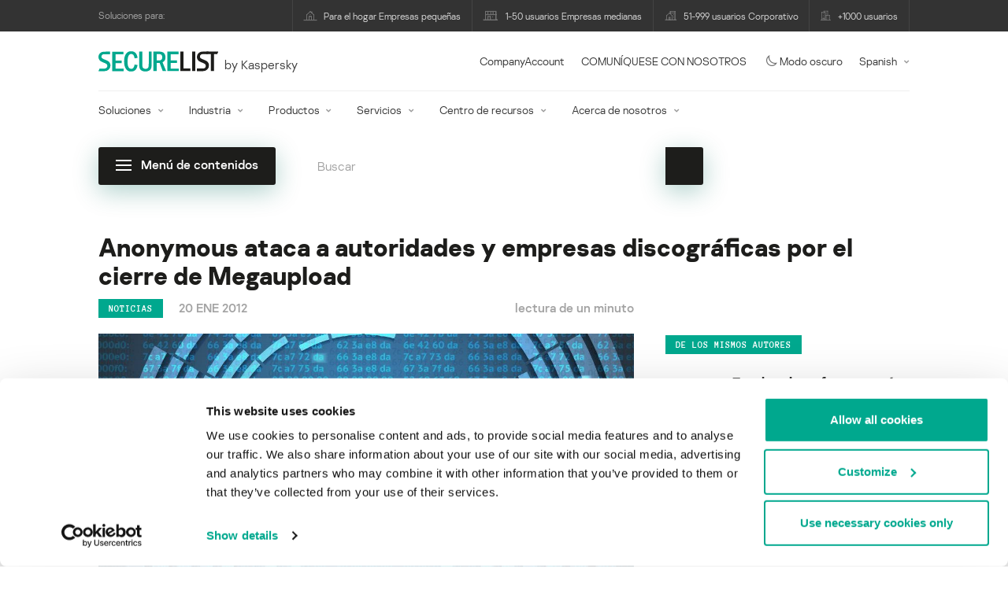

--- FILE ---
content_type: text/html; charset=UTF-8
request_url: https://securelist.lat/anonymous-ataca-a-autoridades-y-empresas-discogrficas-por-el-cierre-de-megaupload/76322/
body_size: 25663
content:
<!DOCTYPE html>
<html lang="es-ES">

<head>
	<meta charset="UTF-8" />
<script type="text/javascript">
/* <![CDATA[ */
var gform;gform||(document.addEventListener("gform_main_scripts_loaded",function(){gform.scriptsLoaded=!0}),document.addEventListener("gform/theme/scripts_loaded",function(){gform.themeScriptsLoaded=!0}),window.addEventListener("DOMContentLoaded",function(){gform.domLoaded=!0}),gform={domLoaded:!1,scriptsLoaded:!1,themeScriptsLoaded:!1,isFormEditor:()=>"function"==typeof InitializeEditor,callIfLoaded:function(o){return!(!gform.domLoaded||!gform.scriptsLoaded||!gform.themeScriptsLoaded&&!gform.isFormEditor()||(gform.isFormEditor()&&console.warn("The use of gform.initializeOnLoaded() is deprecated in the form editor context and will be removed in Gravity Forms 3.1."),o(),0))},initializeOnLoaded:function(o){gform.callIfLoaded(o)||(document.addEventListener("gform_main_scripts_loaded",()=>{gform.scriptsLoaded=!0,gform.callIfLoaded(o)}),document.addEventListener("gform/theme/scripts_loaded",()=>{gform.themeScriptsLoaded=!0,gform.callIfLoaded(o)}),window.addEventListener("DOMContentLoaded",()=>{gform.domLoaded=!0,gform.callIfLoaded(o)}))},hooks:{action:{},filter:{}},addAction:function(o,r,e,t){gform.addHook("action",o,r,e,t)},addFilter:function(o,r,e,t){gform.addHook("filter",o,r,e,t)},doAction:function(o){gform.doHook("action",o,arguments)},applyFilters:function(o){return gform.doHook("filter",o,arguments)},removeAction:function(o,r){gform.removeHook("action",o,r)},removeFilter:function(o,r,e){gform.removeHook("filter",o,r,e)},addHook:function(o,r,e,t,n){null==gform.hooks[o][r]&&(gform.hooks[o][r]=[]);var d=gform.hooks[o][r];null==n&&(n=r+"_"+d.length),gform.hooks[o][r].push({tag:n,callable:e,priority:t=null==t?10:t})},doHook:function(r,o,e){var t;if(e=Array.prototype.slice.call(e,1),null!=gform.hooks[r][o]&&((o=gform.hooks[r][o]).sort(function(o,r){return o.priority-r.priority}),o.forEach(function(o){"function"!=typeof(t=o.callable)&&(t=window[t]),"action"==r?t.apply(null,e):e[0]=t.apply(null,e)})),"filter"==r)return e[0]},removeHook:function(o,r,t,n){var e;null!=gform.hooks[o][r]&&(e=(e=gform.hooks[o][r]).filter(function(o,r,e){return!!(null!=n&&n!=o.tag||null!=t&&t!=o.priority)}),gform.hooks[o][r]=e)}});
/* ]]> */
</script>

	<meta http-equiv="Content-Type" content="text/html;charset=utf-8" />
	<meta name="viewport" content="width=device-width, initial-scale=1.0" />
	<meta http-equiv="X-UA-Compatible" content="IE=Edge">
	<link rel="profile" href="http://gmpg.org/xfn/11" />
	<link rel="pingback" href="https://securelist.lat/xmlrpc.php" />
	<link rel="apple-touch-icon" sizes="192x192" href="https://securelist.lat/wp-content/themes/securelist2020/assets/images/favicons/favicon-192x192.png">
	<link rel="icon" type="image/png" sizes="192x192" href="https://securelist.lat/wp-content/themes/securelist2020/assets/images/favicons/favicon-192x192.png">
	<link rel="icon" type="image/png" sizes="96x96" href="https://securelist.lat/wp-content/themes/securelist2020/assets/images/favicons/favicon-96x96.png">
	<link rel="icon" type="image/png" sizes="48x48" href="https://securelist.lat/wp-content/themes/securelist2020/assets/images/favicons/favicon-48x48.png">
	<link rel="icon" type="image/png" sizes="32x32" href="https://securelist.lat/wp-content/themes/securelist2020/assets/images/favicons/favicon-32x32.png">
	<link rel="icon" type="image/png" sizes="16x16" href="https://securelist.lat/wp-content/themes/securelist2020/assets/images/favicons/favicon-16x16.png">
	<link rel="manifest" href="https://securelist.lat/wp-content/themes/securelist2020/assets/images/favicons/site.webmanifest">
	<title>Anonymous ataca a autoridades y empresas discográficas por el cierre de Megaupload | Securelist</title>

<!-- The SEO Framework by Sybre Waaijer -->
<meta name="keywords" content="Kaspersky, blog, GReAT, Global Research and Analysis Team, análisis, seguridad, estadísticas de malware, estadísticas de virus, spam, phishing" />
<link rel="canonical" href="https://securelist.lat/anonymous-ataca-a-autoridades-y-empresas-discogrficas-por-el-cierre-de-megaupload/76322/" />
<meta name="description" content="Los miembros del grupo ciberactivista Anonymous han lanzado una serie de ataques informáticos contra los sitios web de autoridades estadounidenses e industrias del entretenimiento en protesta contra el cierre del sitio de descargas Megaupload y el arresto de sus encargados. Los…" />
<meta property="og:type" content="article" />
<meta property="og:locale" content="es_ES" />
<meta property="og:site_name" content="Securelist" />
<meta property="og:title" content="Anonymous ataca a autoridades y empresas discográficas por el cierre de Megaupload" />
<meta property="og:description" content="Los miembros del grupo ciberactivista Anonymous han lanzado una serie de ataques informáticos contra los sitios web de autoridades estadounidenses e industrias del entretenimiento en protesta contra el cierre del sitio de descargas Megaupload y el arresto de sus encargados. Los…" />
<meta property="og:url" content="https://securelist.lat/anonymous-ataca-a-autoridades-y-empresas-discogrficas-por-el-cierre-de-megaupload/76322/" />
<meta property="og:image" content="https://media.kasperskycontenthub.com/wp-content/uploads/sites/63/2018/11/11071543/securelist_abs_2.jpg" />
<meta property="og:image:width" content="1200" />
<meta property="og:image:height" content="800" />
<meta name="twitter:card" content="summary_large_image" />
<meta name="twitter:site" content="@Securelist" />
<meta name="twitter:creator" content="@Securelist" />
<meta name="twitter:title" content="Anonymous ataca a autoridades y empresas discográficas por el cierre de Megaupload" />
<meta name="twitter:description" content="Los miembros del grupo ciberactivista Anonymous han lanzado una serie de ataques informáticos contra los sitios web de autoridades estadounidenses e industrias del entretenimiento en protesta contra el cierre del sitio de descargas Megaupload y el arresto de sus encargados. Los…" />
<meta name="twitter:image" content="https://media.kasperskycontenthub.com/wp-content/uploads/sites/63/2018/11/11071543/securelist_abs_2.jpg" />
<script type="application/ld+json">{"@context":"https://schema.org","@type":"NewsArticle","mainEntityOfPage":{"@type":"WebPage","@id":"https://securelist.lat/anonymous-ataca-a-autoridades-y-empresas-discogrficas-por-el-cierre-de-megaupload/76322/"},"headline":"Anonymous ataca a autoridades y empresas discográficas por el cierre de Megaupload","image":{"@type":"ImageObject","url":"https://media.kasperskycontenthub.com/wp-content/uploads/sites/63/2018/11/11071543/securelist_abs_2.jpg","width":1200,"height":800},"datePublished":"2012-01-20T13:41:00+00:00","dateModified":"2012-01-20T13:41:00+00:00","publisher":{"@type":"Organization","name":"Kaspersky","logo":{"@type":"ImageObject","url":"https://media.kasperskycontenthub.com/wp-content/uploads/sites/63/2019/06/04015811/article-logo-small_new.png","width":60,"height":60}},"description":"Los miembros del grupo ciberactivista Anonymous han lanzado una serie de ataques informáticos contra los sitios web de autoridades estadounidenses e industrias del entretenimiento en protesta contra el cierre del sitio de descargas Megaupload y el arresto de sus encargados. Los…"}</script>
<!-- / The SEO Framework by Sybre Waaijer | 106.60ms meta | 0.16ms boot -->

<link rel='dns-prefetch' href='//kasperskycontenthub.com' />
<link rel='dns-prefetch' href='//securelist.lat' />
<link rel='dns-prefetch' href='//www.google.com' />
<link rel="alternate" type="application/rss+xml" title="Securelist Spain &raquo; Feed" href="https://securelist.lat/feed/" />
<link rel="alternate" type="application/rss+xml" title="Securelist Spain &raquo; RSS de los comentarios" href="https://securelist.lat/comments/feed/" />
<link rel="alternate" type="application/rss+xml" title="Securelist Spain &raquo; Anonymous ataca a autoridades y empresas discogr&aacute;ficas por el cierre de Megaupload RSS de los comentarios" href="https://securelist.lat/anonymous-ataca-a-autoridades-y-empresas-discogrficas-por-el-cierre-de-megaupload/76322/feed/" />
<link rel="alternate" title="oEmbed (JSON)" type="application/json+oembed" href="https://securelist.lat/wp-json/oembed/1.0/embed?url=https%3A%2F%2Fsecurelist.lat%2Fanonymous-ataca-a-autoridades-y-empresas-discogrficas-por-el-cierre-de-megaupload%2F76322%2F" />
<link rel="alternate" title="oEmbed (XML)" type="text/xml+oembed" href="https://securelist.lat/wp-json/oembed/1.0/embed?url=https%3A%2F%2Fsecurelist.lat%2Fanonymous-ataca-a-autoridades-y-empresas-discogrficas-por-el-cierre-de-megaupload%2F76322%2F&#038;format=xml" />
<link rel='stylesheet' id='urvanov_syntax_highlighter-group-css' href='//assets.kasperskycontenthub.com/wp-content/plugins/bwp-minify/min/?f=wp-content/plugins/urvanov-syntax-highlighter/css/min/urvanov_syntax_highlighter.min.css,wp-content/plugins/jquery-collapse-o-matic/css/core_style.css,wp-content/plugins/jquery-collapse-o-matic/css/light_style.css,wp-content/plugins/kspr_twitter_pullquote/css/style.css,wp-content/themes/securelist2020/assets/css/main.css,wp-content/themes/securelist2020/assets/css/post.css,wp-content/plugins/kaspersky-social-sharing/assets/css/style.css,wp-content/plugins/kaspersky-social-sharing/assets/css/custom.css' type='text/css' media='all' />
<link rel='stylesheet' id='taxonomy-image-plugin-public-group-css' href='//assets.kasperskycontenthub.com/wp-content/plugins/bwp-minify/min/?f=wp-content/plugins/taxonomy-images/css/style.css' type='text/css' media='screen' />
<script type="text/javascript" src="https://securelist.lat/wp-includes/js/jquery/jquery.min.js?ver=3.7.1" id="jquery-core-js"></script>
<script type="text/javascript" id="urvanov_syntax_highlighter_js-js-extra">
/* <![CDATA[ */
var UrvanovSyntaxHighlighterSyntaxSettings = {"version":"2.9.0","is_admin":"0","ajaxurl":"https://securelist.lat/wp-admin/admin-ajax.php","prefix":"urvanov-syntax-highlighter-","setting":"urvanov-syntax-highlighter-setting","selected":"urvanov-syntax-highlighter-setting-selected","changed":"urvanov-syntax-highlighter-setting-changed","special":"urvanov-syntax-highlighter-setting-special","orig_value":"data-orig-value","debug":""};
var UrvanovSyntaxHighlighterSyntaxStrings = {"copy":"Copied to the clipboard","minimize":"Click To Expand Code"};
//# sourceURL=urvanov_syntax_highlighter_js-js-extra
/* ]]> */
</script>
<script type="text/javascript" id="kss_js-js-extra">
/* <![CDATA[ */
var kss = {"twitter_account":"securelist"};
//# sourceURL=kss_js-js-extra
/* ]]> */
</script>
<script type='text/javascript' src='//assets.kasperskycontenthub.com/wp-content/plugins/bwp-minify/min/?f=wp-content/plugins/urvanov-syntax-highlighter/js/min/urvanov_syntax_highlighter.min.js,wp-content/plugins/kaspersky-lazy-load/assets/js/lazyload.js,wp-content/plugins/kspr_twitter_pullquote/js/kaspersky-twitter-pullquote.js,wp-content/plugins/kaspersky-social-sharing/assets/js/social-share.js'></script>
<link rel="alternate" hreflang="es" href="https://securelist.lat/anonymous-ataca-a-autoridades-y-empresas-discogrficas-por-el-cierre-de-megaupload/76322/" />
		<script>
			window.dataLayer = window.dataLayer || [];
			window.dataLayer.push({
				'Author' : '',
				'PostId' : '76322',
				'PublicationDate' : '2012-01-20',
				'Categories': 'Noticias',
				'Tags': '',
			});
		</script>
						<!-- Google Tag Manager -->
		<script>(function(w,d,s,l,i){w[l]=w[l]||[];w[l].push({'gtm.start':
		new Date().getTime(),event:'gtm.js'});var f=d.getElementsByTagName(s)[0],
		j=d.createElement(s),dl=l!='dataLayer'?'&l='+l:'';j.async=true;j.src=
		'https://www.googletagmanager.com/gtm.js?id='+i+dl;f.parentNode.insertBefore(j,f);
		})(window,document,'script','dataLayer','GTM-5CGZ3HG');</script>
		<!-- End Google Tag Manager -->

		<!-- Google Tag Manager -->
		<script>(function(w,d,s,l,i){w[l]=w[l]||[];w[l].push({'gtm.start':
		new Date().getTime(),event:'gtm.js'});var f=d.getElementsByTagName(s)[0],
		j=d.createElement(s),dl=l!='dataLayer'?'&l='+l:'';j.async=true;j.src=
		'https://www.googletagmanager.com/gtm.js?id='+i+dl;f.parentNode.insertBefore(j,f);
		})(window,document,'script','dataLayer','GTM-WZ7LJ3');</script>
		<!-- End Google Tag Manager -->
		<link rel="https://api.w.org/" href="https://securelist.lat/wp-json/" /><link rel="alternate" title="JSON" type="application/json" href="https://securelist.lat/wp-json/wp/v2/posts/76322" /><link rel="EditURI" type="application/rsd+xml" title="RSD" href="https://securelist.lat/xmlrpc.php?rsd" />
<script type="text/javascript">
var sNew = document.createElement("script");
sNew.async = true;
sNew.src = "https://kasperskycontenthub.com/?dm=ed1f9e435dc885292eab65620c51f3fb&action=load&blogid=63&siteid=1&t=1069933363&back=https%3A%2F%2Fsecurelist.lat%2Fanonymous-ataca-a-autoridades-y-empresas-discogrficas-por-el-cierre-de-megaupload%2F76322%2F"
var s0 = document.getElementsByTagName('script')[0];
s0.parentNode.insertBefore(sNew, s0);
</script>
<meta name="google-site-verification" content="1wkaMO63Eb2v4spLCde4ok74Y02xms0YnLf4dSU8nMk" /><!-- Facebook Pixel Code -->
<script>
	!function(f,b,e,v,n,t,s){if(f.fbq)return;n=f.fbq=function(){n.callMethod?
	n.callMethod.apply(n,arguments):n.queue.push(arguments)};if(!f._fbq)f._fbq=n;
	n.push=n;n.loaded=!0;n.version='2.0';n.queue=[];t=b.createElement(e);t.async=!0;
	t.src=v;s=b.getElementsByTagName(e)[0];s.parentNode.insertBefore(t,s)}(window,
	document,'script','//connect.facebook.net/en_US/fbevents.js');
	fbq('init', '839281392784015');
	fbq('track', 'PageView');
</script>
<!-- End Facebook Pixel Code -->
        	<div id="fb-root"></div>
	<script>
		(function(d, s, id) {
			var js, fjs = d.getElementsByTagName(s)[0];
			if (d.getElementById(id)) return;
			js = d.createElement(s);
			js.id = id;
			js.src = "//connect.facebook.net/en_US/all.js#xfbml=1&appId=160639043985664";
			fjs.parentNode.insertBefore(js, fjs);
		}(document, 'script', 'facebook-jssdk'));
	</script>
			<script>
			(function() {
				var po = document.createElement('script');
				po.type = 'text/javascript';
				po.async = true;
				po.src = '//apis.google.com/js/platform.js';
				var s = document.getElementsByTagName('script')[0];
				s.parentNode.insertBefore(po, s);
			})();
		</script>
	<link rel="icon" href="https://media.kasperskycontenthub.com/wp-content/uploads/sites/63/2018/11/06065639/cropped-sl_favicon-1-32x32.png" sizes="32x32" />
<link rel="icon" href="https://media.kasperskycontenthub.com/wp-content/uploads/sites/63/2018/11/06065639/cropped-sl_favicon-1-192x192.png" sizes="192x192" />
<link rel="apple-touch-icon" href="https://media.kasperskycontenthub.com/wp-content/uploads/sites/63/2018/11/06065639/cropped-sl_favicon-1-180x180.png" />
<meta name="msapplication-TileImage" content="https://media.kasperskycontenthub.com/wp-content/uploads/sites/63/2018/11/06065639/cropped-sl_favicon-1-270x270.png" />
</head>

<body class="wp-singular post-template-default single single-post postid-76322 single-format-standard wp-theme-securelist2020 lang-es_ES c-theme--light">
			<!-- Google Tag Manager (noscript) -->
		<noscript><iframe src="https://www.googletagmanager.com/ns.html?id=GTM-5CGZ3HG" height="0" width="0" style="display:none;visibility:hidden"></iframe></noscript>
		<!-- End Google Tag Manager (noscript) -->

		<!-- Google Tag Manager (noscript) -->
		<noscript><iframe src="https://www.googletagmanager.com/ns.html?id=GTM-WZ7LJ3" height="0" width="0" style="display:none;visibility:hidden"></iframe></noscript>
		<!-- End Google Tag Manager (noscript) -->
		
	<div id="site-top" class="site-top">
	<div class="container">
		<nav class="site-nav" data-element-id="product-menu">
			<div class="label">
				<p>Soluciones para:</p>
			</div>
			<ul id="menu-product-menu-daily-nxgen" class="site-selector"><li><a target="_blank" href="https://latam.kaspersky.com/home-security?icid=es-LA_seclistheader_acq_ona_smm__onl_b2b_securelist_prodmen_sm-team_______a686c58693e07383" data-element-id="product-menu-link" class="font-icons icon-home menu-item menu-item-type-custom menu-item-object-custom menu-item-87755">Para el hogar Empresas pequeñas</a></li>
<li><a title="font-icons icon-small-business" target="_blank" href="https://latam.kaspersky.com/small-business-security?icid=es-LA_seclistheader_acq_ona_smm__onl_b2b_securelist_prodmen_sm-team_______a686c58693e07383" data-element-id="product-menu-link" class="font-icons icon-small-business menu-item menu-item-type-custom menu-item-object-custom menu-item-87756">1-50 usuarios Empresas medianas</a></li>
<li><a target="_blank" href="https://latam.kaspersky.com/small-to-medium-business-security?icid=es-LA_seclistheader_acq_ona_smm__onl_b2b_securelist_prodmen_sm-team_______a686c58693e07383" data-element-id="product-menu-link" class="font-icons icon-medium-business menu-item menu-item-type-custom menu-item-object-custom menu-item-87757">51-999 usuarios Corporativo</a></li>
<li><a target="_blank" href="https://latam.kaspersky.com/enterprise-security?icid=es-LA_seclistheader_acq_ona_smm__onl_b2b_securelist_prodmen_sm-team_______a686c58693e07383" data-element-id="product-menu-link" class="font-icons icon-enterprise menu-item menu-item-type-custom menu-item-object-custom menu-item-87758">+1000 usuarios</a></li>
</ul>		</nav>
	</div>
</div>

<header id="site-header" class="site-header js-sticky-mobile-header">
	<div class="container">
		<a href="" class="c-page-nav-toggle js-mobile-menu-toggle">
			<span class="c-page-nav-toggle__icon">
				<span></span>
				<span></span>
				<span></span>
			</span>
		</a>
		<a href="" class="menu-toggle">
			<span></span>
			<span></span>
			<span></span>
		</a>
		<div class="c-site-title">
			<div class="c-site-logo__group">
				<a data-element-id="securelist-logo" href="https://securelist.lat/" class="c-site-logo c-site-logo--basic"></a>
								<span class="c-site-tagline">by Kaspersky</span>
			</div>
		</div>

		<ul id="menu-my-kaspersky" class="menu-utility sticky-utility"><li class="menu-item menu-item-type-custom menu-item-object-custom menu-item-87753"><a href="https://companyaccount.kaspersky.com/account/login?icid=es-LA_seclistheader_acq_ona_smm__onl_b2b_securelist_main-menu_sm-team_______b687a3732319b2cd" data-element-id="companyaccount">CompanyAccount</a>
<li class="sticky-item sticky-xl-only menu-item menu-item-type-custom menu-item-object-custom menu-item-87754"><a href="https://latam.kaspersky.com/enterprise-security/contact?icid=es-LA_seclistheader_acq_ona_smm__onl_b2b_securelist_main-menu_sm-team_______b687a3732319b2cd" data-element-id="getintouch">COMUNÍQUESE CON NOSOTROS</a>
<li class="securelist-theme-switcher menu-item menu-item-type-custom menu-item-object-custom menu-item-92023"><a data-element-id="dark-mode" href="#" class="js-theme-switcher"><i class="font-icons icon-moon"></i>Modo oscuro<span class="u-hidden u-inline--dark"> desactivado</span></a>
<li class="dropdown"><a data-element-id="lang-selector" href="#" class="">Spanish</a><ul class="sub-menu-regular"><li><a href="https://securelist.com">English</a></li><li><a href="https://securelist.ru">Russian</a></li><li><a href="https://securelist.com.br">Brazil</a></li></ul>
</ul>
		<div class="c-page-search js-main-search">
			<form class="c-page-search__form c-page-search__form--small js-wizardinfosys_autosearch_form" full_search_url="https://securelist.lat/?s=%q%" action="https://securelist.lat/" method="get">
	<div class="c-form-element c-form-element--style-fill">
		<div class="c-form-element__field wp_autosearch_form_wrapper">
			<input name="s" class="c-form-element__text wp_autosearch_input ac_input" data-webinars="" type="text" value="" placeholder="Buscar" autocomplete="off">
		</div>
	</div>
	<button class="c-button c-button--icon wp_autosearch_submit"><svg class="o-icon o-svg-icon o-svg-large"><use xmlns:xlink="http://www.w3.org/1999/xlink" xlink:href="https://securelist.lat/wp-content/themes/securelist2020/assets/sprite/icons.svg#icon-search"></use></svg></button>
</form>
			<div class="c-page-search__toggle js-main-search-toggle"><svg class="o-icon o-svg-icon o-svg-larger"><use xmlns:xlink="http://www.w3.org/1999/xlink" xlink:href="https://securelist.lat/wp-content/themes/securelist2020/assets/sprite/icons.svg#icon-search"></use></svg></div>
		</div>
		<nav class="main-nav" data-element-id="nextgen-menu">
			<ul id="menu-corp-menu" class="main-menu"><li class="dropdown mega menu-item menu-item-type-custom menu-item-object-custom menu-item-has-children menu-item-87569"><a href="https://latam.kaspersky.com/enterprise-security?icid=es-LA_seclistheader_acq_ona_smm__onl_b2b_securelist_main-menu_sm-team_______b687a3732319b2cd" data-element-id="nextgen-menu-link">Soluciones</a>
<ul class="submenu">
<li class="first featured featured-smaller menu-item menu-item-type-custom menu-item-object-custom menu-item-has-children menu-item-87570">
	<ul class="featured section-col-l-3 no-gutter">
<li class="show-figure smaller-item icon-hybrid-cloud-security_solutions menu-item menu-item-type-custom menu-item-object-custom menu-item-87572"><figure><a href="https://latam.kaspersky.com/enterprise-security/cloud-security?icid=es-LA_seclistheader_acq_ona_smm__onl_b2b_securelist_main-menu_sm-team_______b687a3732319b2cd" data-element-id="nextgen-menu-link"><img src="https://securelist.lat/wp-content/themes/securelist2020/assets/images/enterprise-menu-icons/hybrid-cloud-security_solutions.png"</a></figure><a href="https://latam.kaspersky.com/enterprise-security/cloud-security?icid=es-LA_seclistheader_acq_ona_smm__onl_b2b_securelist_main-menu_sm-team_______b687a3732319b2cd" data-element-id="nextgen-menu-link">Hybrid Cloud Security</a><div class="desc"><p><a href="https://latam.kaspersky.com/enterprise-security/cloud-security?icid=es-LA_seclistheader_acq_ona_smm__onl_b2b_securelist_main-menu_sm-team_______b687a3732319b2cd">Más información</a></p></div>
<li class="show-figure smaller-item icon-iot-embed-security menu-item menu-item-type-custom menu-item-object-custom menu-item-87573"><figure><a href="https://latam.kaspersky.com/enterprise-security/embedded-security-internet-of-things?icid=es-LA_seclistheader_acq_ona_smm__onl_b2b_securelist_main-menu_sm-team_______b687a3732319b2cd" data-element-id="nextgen-menu-link"><img src="https://securelist.lat/wp-content/themes/securelist2020/assets/images/enterprise-menu-icons/iot-embed-security.png"</a></figure><a href="https://latam.kaspersky.com/enterprise-security/embedded-security-internet-of-things?icid=es-LA_seclistheader_acq_ona_smm__onl_b2b_securelist_main-menu_sm-team_______b687a3732319b2cd" data-element-id="nextgen-menu-link">Internet of Things &#038; Embedded Security</a><div class="desc"><p><a href="https://latam.kaspersky.com/enterprise-security/embedded-security-internet-of-things?icid=es-LA_seclistheader_acq_ona_smm__onl_b2b_securelist_main-menu_sm-team_______b687a3732319b2cd">Más información</a></p></div>
<li class="show-figure smaller-item icon-threat-management menu-item menu-item-type-custom menu-item-object-custom menu-item-87574"><figure><a href="https://latam.kaspersky.com/enterprise-security/threat-management-defense-solution?icid=es-LA_seclistheader_acq_ona_smm__onl_b2b_securelist_main-menu_sm-team_______b687a3732319b2cd" data-element-id="nextgen-menu-link"><img src="https://securelist.lat/wp-content/themes/securelist2020/assets/images/enterprise-menu-icons/threat-management.png"</a></figure><a href="https://latam.kaspersky.com/enterprise-security/threat-management-defense-solution?icid=es-LA_seclistheader_acq_ona_smm__onl_b2b_securelist_main-menu_sm-team_______b687a3732319b2cd" data-element-id="nextgen-menu-link">Threat Management and Defense</a><div class="desc"><p><a href="https://latam.kaspersky.com/enterprise-security/threat-management-defense-solution?icid=es-LA_seclistheader_acq_ona_smm__onl_b2b_securelist_main-menu_sm-team_______b687a3732319b2cd">Más información</a></p></div>
<li class="show-figure smaller-item icon-transportation-cybersecurity menu-item menu-item-type-custom menu-item-object-custom menu-item-87575"><figure><a href="https://latam.kaspersky.com/enterprise-security/industrial-solution?icid=es-LA_seclistheader_acq_ona_smm__onl_b2b_securelist_main-menu_sm-team_______b687a3732319b2cd" data-element-id="nextgen-menu-link"><img src="https://securelist.lat/wp-content/themes/securelist2020/assets/images/enterprise-menu-icons/transportation-cybersecurity.png"</a></figure><a href="https://latam.kaspersky.com/enterprise-security/industrial-solution?icid=es-LA_seclistheader_acq_ona_smm__onl_b2b_securelist_main-menu_sm-team_______b687a3732319b2cd" data-element-id="nextgen-menu-link">Industrial Cybersecurity</a><div class="desc"><p><a href="https://latam.kaspersky.com/enterprise-security/industrial-solution?icid=es-LA_seclistheader_acq_ona_smm__onl_b2b_securelist_main-menu_sm-team_______b687a3732319b2cd">Más información</a></p></div>
<li class="show-figure smaller-item icon-fraud-prevention menu-item menu-item-type-custom menu-item-object-custom menu-item-87576"><figure><a href="https://latam.kaspersky.com/enterprise-security/fraud-prevention?icid=es-LA_seclistheader_acq_ona_smm__onl_b2b_securelist_main-menu_sm-team_______b687a3732319b2cd" data-element-id="nextgen-menu-link"><img src="https://securelist.lat/wp-content/themes/securelist2020/assets/images/enterprise-menu-icons/fraud-prevention.png"</a></figure><a href="https://latam.kaspersky.com/enterprise-security/fraud-prevention?icid=es-LA_seclistheader_acq_ona_smm__onl_b2b_securelist_main-menu_sm-team_______b687a3732319b2cd" data-element-id="nextgen-menu-link">Fraud Prevention</a><div class="desc"><p><a href="https://latam.kaspersky.com/enterprise-security/fraud-prevention?icid=es-LA_seclistheader_acq_ona_smm__onl_b2b_securelist_main-menu_sm-team_______b687a3732319b2cd">Más información</a></p></div>
	</ul>

<li>
	<ul class="regular">
<li class="title"><h6>OTRAS SOLUCIONES</h6>
<li class="menu-item menu-item-type-custom menu-item-object-custom menu-item-96272"><a href="https://latam.kaspersky.com/enterprise-security/security-operations-center-soc?icid=es-LA_seclistheader_acq_ona_smm__onl_b2b_securelist_main-menu_sm-team_______b687a3732319b2cd" data-element-id="nextgen-menu-link">Kaspersky for Security Operations Center</a>
<li class="menu-item menu-item-type-custom menu-item-object-custom menu-item-96273"><a href="https://latam.kaspersky.com/enterprise-security/blockchain-security?icid=es-LA_seclistheader_acq_ona_smm__onl_b2b_securelist_main-menu_sm-team_______b687a3732319b2cd" data-element-id="nextgen-menu-link">Kaspersky Blockchain Security</a>
	</ul>

</ul>

<li class="dropdown mega menu-item menu-item-type-custom menu-item-object-custom menu-item-has-children menu-item-87577"><a href="https://latam.kaspersky.com/enterprise-security/industries?icid=es-LA_seclistheader_acq_ona_smm__onl_b2b_securelist_main-menu_sm-team_______b687a3732319b2cd" data-element-id="nextgen-menu-link">Industria</a>
<ul class="submenu">
<li class="first featured featured-smaller menu-item menu-item-type-custom menu-item-object-custom menu-item-has-children menu-item-87578">
	<ul class="featured section-col-l-3 no-gutter">
<li class="show-figure smaller-item icon-national-cybersecurity menu-item menu-item-type-custom menu-item-object-custom menu-item-87579"><figure><a href="https://latam.kaspersky.com/enterprise-security/national-cybersecurity?icid=es-LA_seclistheader_acq_ona_smm__onl_b2b_securelist_main-menu_sm-team_______b687a3732319b2cd" data-element-id="nextgen-menu-link"><img src="https://securelist.lat/wp-content/themes/securelist2020/assets/images/enterprise-menu-icons/national-cybersecurity.png"</a></figure><a href="https://latam.kaspersky.com/enterprise-security/national-cybersecurity?icid=es-LA_seclistheader_acq_ona_smm__onl_b2b_securelist_main-menu_sm-team_______b687a3732319b2cd" data-element-id="nextgen-menu-link">Ciberseguridad nacional</a><div class="desc"><p><a href="https://latam.kaspersky.com/enterprise-security/national-cybersecurity?icid=es-LA_seclistheader_acq_ona_smm__onl_b2b_securelist_main-menu_sm-team_______b687a3732319b2cd">Más información</a></p></div>
<li class="show-figure smaller-item icon-industrial-cybersecurity menu-item menu-item-type-custom menu-item-object-custom menu-item-87580"><figure><a href="https://latam.kaspersky.com/enterprise-security/industrial?icid=es-LA_seclistheader_acq_ona_smm__onl_b2b_securelist_main-menu_sm-team_______b687a3732319b2cd" data-element-id="nextgen-menu-link"><img src="https://securelist.lat/wp-content/themes/securelist2020/assets/images/enterprise-menu-icons/industrial-cybersecurity.png"</a></figure><a href="https://latam.kaspersky.com/enterprise-security/industrial?icid=es-LA_seclistheader_acq_ona_smm__onl_b2b_securelist_main-menu_sm-team_______b687a3732319b2cd" data-element-id="nextgen-menu-link">Ciberseguridad industrial</a><div class="desc"><p><a href="https://latam.kaspersky.com/enterprise-security/industrial?icid=es-LA_seclistheader_acq_ona_smm__onl_b2b_securelist_main-menu_sm-team_______b687a3732319b2cd">Más información</a></p></div>
<li class="show-figure smaller-item icon-financial-cybersecurity menu-item menu-item-type-custom menu-item-object-custom menu-item-87581"><figure><a href="https://latam.kaspersky.com/enterprise-security/finance?icid=es-LA_seclistheader_acq_ona_smm__onl_b2b_securelist_main-menu_sm-team_______b687a3732319b2cd" data-element-id="nextgen-menu-link"><img src="https://securelist.lat/wp-content/themes/securelist2020/assets/images/enterprise-menu-icons/financial-cybersecurity.png"</a></figure><a href="https://latam.kaspersky.com/enterprise-security/finance?icid=es-LA_seclistheader_acq_ona_smm__onl_b2b_securelist_main-menu_sm-team_______b687a3732319b2cd" data-element-id="nextgen-menu-link">Ciberseguridad de servicios financieros</a><div class="desc"><p><a href="https://latam.kaspersky.com/enterprise-security/finance?icid=es-LA_seclistheader_acq_ona_smm__onl_b2b_securelist_main-menu_sm-team_______b687a3732319b2cd">Más información</a></p></div>
<li class="show-figure smaller-item icon-healthcare-cybersecurity menu-item menu-item-type-custom menu-item-object-custom menu-item-87582"><figure><a href="https://latam.kaspersky.com/enterprise-security/healthcare?icid=es-LA_seclistheader_acq_ona_smm__onl_b2b_securelist_main-menu_sm-team_______b687a3732319b2cd" data-element-id="nextgen-menu-link"><img src="https://securelist.lat/wp-content/themes/securelist2020/assets/images/enterprise-menu-icons/healthcare-cybersecurity.png"</a></figure><a href="https://latam.kaspersky.com/enterprise-security/healthcare?icid=es-LA_seclistheader_acq_ona_smm__onl_b2b_securelist_main-menu_sm-team_______b687a3732319b2cd" data-element-id="nextgen-menu-link">Seguridad en el sector médico</a><div class="desc"><p><a href="https://latam.kaspersky.com/enterprise-security/healthcare?icid=es-LA_seclistheader_acq_ona_smm__onl_b2b_securelist_main-menu_sm-team_______b687a3732319b2cd">Más información</a></p></div>
<li class="show-figure smaller-item icon-transportation-cybersecurity menu-item menu-item-type-custom menu-item-object-custom menu-item-87583"><figure><a href="https://latam.kaspersky.com/enterprise-security/transportation-cybersecurity-it-infrastructure?icid=es-LA_seclistheader_acq_ona_smm__onl_b2b_securelist_main-menu_sm-team_______b687a3732319b2cd" data-element-id="nextgen-menu-link"><img src="https://securelist.lat/wp-content/themes/securelist2020/assets/images/enterprise-menu-icons/transportation-cybersecurity.png"</a></figure><a href="https://latam.kaspersky.com/enterprise-security/transportation-cybersecurity-it-infrastructure?icid=es-LA_seclistheader_acq_ona_smm__onl_b2b_securelist_main-menu_sm-team_______b687a3732319b2cd" data-element-id="nextgen-menu-link">Ciberseguridad para el transporte</a><div class="desc"><p><a href="https://latam.kaspersky.com/enterprise-security/transportation-cybersecurity-it-infrastructure?icid=es-LA_seclistheader_acq_ona_smm__onl_b2b_securelist_main-menu_sm-team_______b687a3732319b2cd">Más información</a></p></div>
<li class="show-figure smaller-item icon-retail-cybersecurity menu-item menu-item-type-custom menu-item-object-custom menu-item-87584"><figure><a href="https://latam.kaspersky.com/enterprise-security/retail-cybersecurity?icid=es-LA_seclistheader_acq_ona_smm__onl_b2b_securelist_main-menu_sm-team_______b687a3732319b2cd" data-element-id="nextgen-menu-link"><img src="https://securelist.lat/wp-content/themes/securelist2020/assets/images/enterprise-menu-icons/retail-cybersecurity.png"</a></figure><a href="https://latam.kaspersky.com/enterprise-security/retail-cybersecurity?icid=es-LA_seclistheader_acq_ona_smm__onl_b2b_securelist_main-menu_sm-team_______b687a3732319b2cd" data-element-id="nextgen-menu-link">Ciberseguridad para comercios</a><div class="desc"><p><a href="https://latam.kaspersky.com/enterprise-security/retail-cybersecurity?icid=es-LA_seclistheader_acq_ona_smm__onl_b2b_securelist_main-menu_sm-team_______b687a3732319b2cd">Más información</a></p></div>
	</ul>

<li>
	<ul class="regular">
<li class="title"><h6>OTRA INDUSTRIA</h6>
<li class="menu-item menu-item-type-custom menu-item-object-custom menu-item-87587"><a href="https://latam.kaspersky.com/enterprise-security/telecom?icid=es-LA_seclistheader_acq_ona_smm__onl_b2b_securelist_main-menu_sm-team_______b687a3732319b2cd" data-element-id="nextgen-menu-link">Ciberseguridad de las telecomunicaciones</a>
<li class="menu-item menu-item-type-custom menu-item-object-custom menu-item-87588"><a href="https://latam.kaspersky.com/enterprise-security/industries?icid=es-LA_seclistheader_acq_ona_smm__onl_b2b_securelist_main-menu_sm-team_______b687a3732319b2cd" data-element-id="nextgen-menu-link">Ver todo</a>
	</ul>

</ul>

<li class="dropdown mega menu-item menu-item-type-custom menu-item-object-custom menu-item-has-children menu-item-87589"><a href="https://latam.kaspersky.com/enterprise-security/products?icid=es-LA_seclistheader_acq_ona_smm__onl_b2b_securelist_main-menu_sm-team_______b687a3732319b2cd" data-element-id="nextgen-menu-link">Productos</a>
<ul class="submenu">
<li class="first featured featured-smaller menu-item menu-item-type-custom menu-item-object-custom menu-item-has-children menu-item-87591">
	<ul class="featured section-col-l-3 no-gutter">
<li class="show-figure smaller-item menu-item menu-item-type-custom menu-item-object-custom menu-item-98631"><a href="https://www.kaspersky.es/next?icid=es-LA_seclistheader_acq_ona_smm__onl_b2b_securelist_main-menu_sm-team_______b687a3732319b2cd" data-element-id="nextgen-menu-link"><figure><img alt="" src="https://media.kasperskydaily.com/wp-content/uploads/sites/92/2024/04/10052437/k_Next_RGB_black_icon.png"></figure>Kaspersky Next <small class="label-inline red">NEW!</small></a><div class="desc"><p><a href="https://www.kaspersky.es/next?icid=es-LA_seclistheader_acq_ona_smm__onl_b2b_securelist_main-menu_sm-team_______b687a3732319b2cd">Más información</a></p></div>
<li class="show-figure smaller-item icon-endpoint-security_products menu-item menu-item-type-custom menu-item-object-custom menu-item-87590"><figure><a href="https://latam.kaspersky.com/enterprise-security/endpoint?icid=es-LA_seclistheader_acq_ona_smm__onl_b2b_securelist_main-menu_sm-team_______b687a3732319b2cd" data-element-id="nextgen-menu-link"><img src="https://securelist.lat/wp-content/themes/securelist2020/assets/images/enterprise-menu-icons/endpoint-security_products.png"</a></figure><a href="https://latam.kaspersky.com/enterprise-security/endpoint?icid=es-LA_seclistheader_acq_ona_smm__onl_b2b_securelist_main-menu_sm-team_______b687a3732319b2cd" data-element-id="nextgen-menu-link"><span class="surtitle">Kaspersky</span>Endpoint Security</a><div class="desc"><p><a href="https://latam.kaspersky.com/enterprise-security/endpoint?icid=es-LA_seclistheader_acq_ona_smm__onl_b2b_securelist_main-menu_sm-team_______b687a3732319b2cd">Más información</a></p></div>
<li class="show-figure smaller-item icon-endpoint-detection-and-response menu-item menu-item-type-custom menu-item-object-custom menu-item-87592"><figure><a href="https://latam.kaspersky.com/enterprise-security/endpoint-detection-response-edr?icid=es-LA_seclistheader_acq_ona_smm__onl_b2b_securelist_main-menu_sm-team_______b687a3732319b2cd" data-element-id="nextgen-menu-link"><img src="https://securelist.lat/wp-content/themes/securelist2020/assets/images/enterprise-menu-icons/endpoint-detection-and-response.png"</a></figure><a href="https://latam.kaspersky.com/enterprise-security/endpoint-detection-response-edr?icid=es-LA_seclistheader_acq_ona_smm__onl_b2b_securelist_main-menu_sm-team_______b687a3732319b2cd" data-element-id="nextgen-menu-link"><span class="surtitle">Kaspersky</span>Endpoint Detection and Response</a><div class="desc"><p><a href="https://latam.kaspersky.com/enterprise-security/endpoint-detection-response-edr?icid=es-LA_seclistheader_acq_ona_smm__onl_b2b_securelist_main-menu_sm-team_______b687a3732319b2cd">Más información</a></p></div>
<li class="show-figure smaller-item icon-endpoint-detection-and-response menu-item menu-item-type-custom menu-item-object-custom menu-item-87593"><figure><a href="https://latam.kaspersky.com/enterprise-security/edr-security-software-solution?icid=es-LA_seclistheader_acq_ona_smm__onl_b2b_securelist_main-menu_sm-team_______b687a3732319b2cd" data-element-id="nextgen-menu-link"><img src="https://securelist.lat/wp-content/themes/securelist2020/assets/images/enterprise-menu-icons/endpoint-detection-and-response.png"</a></figure><a href="https://latam.kaspersky.com/enterprise-security/edr-security-software-solution?icid=es-LA_seclistheader_acq_ona_smm__onl_b2b_securelist_main-menu_sm-team_______b687a3732319b2cd" data-element-id="nextgen-menu-link"><span class="surtitle">Kaspersky</span>EDR Optimum</a><div class="desc"><p><a href="https://latam.kaspersky.com/enterprise-security/edr-security-software-solution?icid=es-LA_seclistheader_acq_ona_smm__onl_b2b_securelist_main-menu_sm-team_______b687a3732319b2cd">Más información</a></p></div>
<li class="show-figure smaller-item icon-anti-targeted-attack-platform menu-item menu-item-type-custom menu-item-object-custom menu-item-87594"><figure><a href="https://latam.kaspersky.com/enterprise-security/anti-targeted-attack-platform?icid=es-LA_seclistheader_acq_ona_smm__onl_b2b_securelist_main-menu_sm-team_______b687a3732319b2cd" data-element-id="nextgen-menu-link"><img src="https://securelist.lat/wp-content/themes/securelist2020/assets/images/enterprise-menu-icons/anti-targeted-attack-platform.png"</a></figure><a href="https://latam.kaspersky.com/enterprise-security/anti-targeted-attack-platform?icid=es-LA_seclistheader_acq_ona_smm__onl_b2b_securelist_main-menu_sm-team_______b687a3732319b2cd" data-element-id="nextgen-menu-link"><span class="surtitle">Kaspersky</span>Anti Targeted Attack Platform</a><div class="desc"><p><a href="https://latam.kaspersky.com/enterprise-security/anti-targeted-attack-platform?icid=es-LA_seclistheader_acq_ona_smm__onl_b2b_securelist_main-menu_sm-team_______b687a3732319b2cd">Más información</a></p></div>
<li class="show-figure smaller-item icon-private-security-network menu-item menu-item-type-custom menu-item-object-custom menu-item-87595"><figure><a href="https://latam.kaspersky.com/enterprise-security/microsoft-office-365?icid=es-LA_seclistheader_acq_ona_smm__onl_b2b_securelist_main-menu_sm-team_______b687a3732319b2cd" data-element-id="nextgen-menu-link"><img src="https://securelist.lat/wp-content/themes/securelist2020/assets/images/enterprise-menu-icons/private-security-network.png"</a></figure><a href="https://latam.kaspersky.com/enterprise-security/microsoft-office-365?icid=es-LA_seclistheader_acq_ona_smm__onl_b2b_securelist_main-menu_sm-team_______b687a3732319b2cd" data-element-id="nextgen-menu-link"><span class="surtitle">Kaspersky</span>Security for Microsoft Office 365</a><div class="desc"><p><a href="https://latam.kaspersky.com/enterprise-security/microsoft-office-365?icid=es-LA_seclistheader_acq_ona_smm__onl_b2b_securelist_main-menu_sm-team_______b687a3732319b2cd">Más información</a></p></div>
<li class="show-figure smaller-item icon-embedded-systems-security menu-item menu-item-type-custom menu-item-object-custom menu-item-87596"><figure><a href="https://latam.kaspersky.com/enterprise-security/malware-sandbox?icid=es-LA_seclistheader_acq_ona_smm__onl_b2b_securelist_main-menu_sm-team_______b687a3732319b2cd" data-element-id="nextgen-menu-link"><img src="https://securelist.lat/wp-content/themes/securelist2020/assets/images/enterprise-menu-icons/embedded-systems-security.png"</a></figure><a href="https://latam.kaspersky.com/enterprise-security/malware-sandbox?icid=es-LA_seclistheader_acq_ona_smm__onl_b2b_securelist_main-menu_sm-team_______b687a3732319b2cd" data-element-id="nextgen-menu-link"><span class="surtitle">Kaspersky</span>Sandbox</a><div class="desc"><p><a href="https://latam.kaspersky.com/enterprise-security/malware-sandbox?icid=es-LA_seclistheader_acq_ona_smm__onl_b2b_securelist_main-menu_sm-team_______b687a3732319b2cd">Más información</a></p></div>
	</ul>

<li>
	<ul class="regular">
<li class="title"><h6>OTROS PRODUCTOS</h6>
<li class="menu-item menu-item-type-custom menu-item-object-custom menu-item-87599"><a href="https://latam.kaspersky.com/enterprise-security/mail-server-security?icid=es-LA_seclistheader_acq_ona_smm__onl_b2b_securelist_main-menu_sm-team_______b687a3732319b2cd" data-element-id="nextgen-menu-link">Kaspersky Security for Mail Server</a>
<li class="menu-item menu-item-type-custom menu-item-object-custom menu-item-96254"><a href="https://latam.kaspersky.com/enterprise-security/internet-gateway?icid=es-LA_seclistheader_acq_ona_smm__onl_b2b_securelist_main-menu_sm-team_______b687a3732319b2cd" data-element-id="nextgen-menu-link">Kaspersky Security for Internet Gateway</a>
<li class="menu-item menu-item-type-custom menu-item-object-custom menu-item-96255"><a href="https://latam.kaspersky.com/enterprise-security/storage-security?icid=es-LA_seclistheader_acq_ona_smm__onl_b2b_securelist_main-menu_sm-team_______b687a3732319b2cd" data-element-id="nextgen-menu-link">Kaspersky Security for Storage</a>
<li class="menu-item menu-item-type-custom menu-item-object-custom menu-item-96256"><a href="https://latam.kaspersky.com/enterprise-security/aws-hybrid-cloud-security?icid=es-LA_seclistheader_acq_ona_smm__onl_b2b_securelist_main-menu_sm-team_______b687a3732319b2cd" data-element-id="nextgen-menu-link">Kaspersky Hybrid Cloud Security for AWS</a>
<li class="menu-item menu-item-type-custom menu-item-object-custom menu-item-96257"><a href="https://latam.kaspersky.com/enterprise-security/azure-hybrid-cloud-security?icid=es-LA_seclistheader_acq_ona_smm__onl_b2b_securelist_main-menu_sm-team_______b687a3732319b2cd" data-element-id="nextgen-menu-link">Kaspersky Hybrid Cloud Security for Azure</a>
<li class="menu-item menu-item-type-custom menu-item-object-custom menu-item-87602"><a href="https://latam.kaspersky.com/enterprise-security/products?icid=es-LA_seclistheader_acq_ona_smm__onl_b2b_securelist_main-menu_sm-team_______b687a3732319b2cd" data-element-id="nextgen-menu-link">Ver todo</a>
	</ul>

</ul>

<li class="dropdown mega menu-item menu-item-type-custom menu-item-object-custom menu-item-has-children menu-item-87603"><a href="https://latam.kaspersky.com/enterprise-security/services?icid=es-LA_seclistheader_acq_ona_smm__onl_b2b_securelist_main-menu_sm-team_______b687a3732319b2cd" data-element-id="nextgen-menu-link">Servicios</a>
<ul class="submenu">
<li class="first featured featured-smaller menu-item menu-item-type-custom menu-item-object-custom menu-item-has-children menu-item-87604">
	<ul class="featured section-col-l-3 no-gutter">
<li class="show-figure smaller-item icon-cybersecurity-services menu-item menu-item-type-custom menu-item-object-custom menu-item-87605"><figure><a href="https://latam.kaspersky.com/enterprise-security/cybersecurity-services?icid=es-LA_seclistheader_acq_ona_smm__onl_b2b_securelist_main-menu_sm-team_______b687a3732319b2cd" data-element-id="nextgen-menu-link"><img src="https://securelist.lat/wp-content/themes/securelist2020/assets/images/enterprise-menu-icons/cybersecurity-services.png"</a></figure><a href="https://latam.kaspersky.com/enterprise-security/cybersecurity-services?icid=es-LA_seclistheader_acq_ona_smm__onl_b2b_securelist_main-menu_sm-team_______b687a3732319b2cd" data-element-id="nextgen-menu-link"><span class="surtitle">Kaspersky</span>Cybersecurity Services</a><div class="desc"><p><a href="https://latam.kaspersky.com/enterprise-security/cybersecurity-services?icid=es-LA_seclistheader_acq_ona_smm__onl_b2b_securelist_main-menu_sm-team_______b687a3732319b2cd">Más información</a></p></div>
<li class="show-figure smaller-item icon-security-awareness menu-item menu-item-type-custom menu-item-object-custom menu-item-87606"><figure><a href="https://latam.kaspersky.com/enterprise-security/adaptive-online-awareness-training?icid=es-LA_seclistheader_acq_ona_smm__onl_b2b_securelist_main-menu_sm-team_______b687a3732319b2cd" data-element-id="nextgen-menu-link"><img src="https://securelist.lat/wp-content/themes/securelist2020/assets/images/enterprise-menu-icons/security-awareness.png"</a></figure><a href="https://latam.kaspersky.com/enterprise-security/adaptive-online-awareness-training?icid=es-LA_seclistheader_acq_ona_smm__onl_b2b_securelist_main-menu_sm-team_______b687a3732319b2cd" data-element-id="nextgen-menu-link"><span class="surtitle">Kaspersky</span>Adaptive Online Training</a><div class="desc"><p><a href="https://latam.kaspersky.com/enterprise-security/adaptive-online-awareness-training?icid=es-LA_seclistheader_acq_ona_smm__onl_b2b_securelist_main-menu_sm-team_______b687a3732319b2cd">Más información</a></p></div>
<li class="show-figure smaller-item icon-premium-support menu-item menu-item-type-custom menu-item-object-custom menu-item-87607"><figure><a href="https://latam.kaspersky.com/enterprise-security/premium-support?icid=es-LA_seclistheader_acq_ona_smm__onl_b2b_securelist_main-menu_sm-team_______b687a3732319b2cd" data-element-id="nextgen-menu-link"><img src="https://securelist.lat/wp-content/themes/securelist2020/assets/images/enterprise-menu-icons/premium-support.png"</a></figure><a href="https://latam.kaspersky.com/enterprise-security/premium-support?icid=es-LA_seclistheader_acq_ona_smm__onl_b2b_securelist_main-menu_sm-team_______b687a3732319b2cd" data-element-id="nextgen-menu-link"><span class="surtitle">Kaspersky</span>Premium Support</a><div class="desc"><p><a href="https://latam.kaspersky.com/enterprise-security/premium-support?icid=es-LA_seclistheader_acq_ona_smm__onl_b2b_securelist_main-menu_sm-team_______b687a3732319b2cd">Más información</a></p></div>
<li class="show-figure smaller-item icon-threat-intelligence menu-item menu-item-type-custom menu-item-object-custom menu-item-87608"><figure><a href="https://latam.kaspersky.com/enterprise-security/threat-intelligence?icid=es-LA_seclistheader_acq_ona_smm__onl_b2b_securelist_main-menu_sm-team_______b687a3732319b2cd" data-element-id="nextgen-menu-link"><img src="https://securelist.lat/wp-content/themes/securelist2020/assets/images/enterprise-menu-icons/threat-intelligence.png"</a></figure><a href="https://latam.kaspersky.com/enterprise-security/threat-intelligence?icid=es-LA_seclistheader_acq_ona_smm__onl_b2b_securelist_main-menu_sm-team_______b687a3732319b2cd" data-element-id="nextgen-menu-link"><span class="surtitle">Kaspersky</span>Threat Intelligence</a><div class="desc"><p><a href="https://latam.kaspersky.com/enterprise-security/threat-intelligence?icid=es-LA_seclistheader_acq_ona_smm__onl_b2b_securelist_main-menu_sm-team_______b687a3732319b2cd">Más información</a></p></div>
<li class="show-figure smaller-item icon-incident-response menu-item menu-item-type-custom menu-item-object-custom menu-item-87610"><figure><a href="https://latam.kaspersky.com/enterprise-security/apt-intelligence-reporting?icid=es-LA_seclistheader_acq_ona_smm__onl_b2b_securelist_main-menu_sm-team_______b687a3732319b2cd" data-element-id="nextgen-menu-link"><img src="https://securelist.lat/wp-content/themes/securelist2020/assets/images/enterprise-menu-icons/incident-response.png"</a></figure><a href="https://latam.kaspersky.com/enterprise-security/apt-intelligence-reporting?icid=es-LA_seclistheader_acq_ona_smm__onl_b2b_securelist_main-menu_sm-team_______b687a3732319b2cd" data-element-id="nextgen-menu-link"><span class="surtitle">Kaspersky</span>APT Intelligence Reporting</a><div class="desc"><p><a href="https://latam.kaspersky.com/enterprise-security/apt-intelligence-reporting?icid=es-LA_seclistheader_acq_ona_smm__onl_b2b_securelist_main-menu_sm-team_______b687a3732319b2cd">Más información</a></p></div>
<li class="show-figure smaller-item icon-threat-hunting menu-item menu-item-type-custom menu-item-object-custom menu-item-87609"><figure><a href="https://latam.kaspersky.com/enterprise-security/targeted-attack-discovery?icid=es-LA_seclistheader_acq_ona_smm__onl_b2b_securelist_main-menu_sm-team_______b687a3732319b2cd" data-element-id="nextgen-menu-link"><img src="https://securelist.lat/wp-content/themes/securelist2020/assets/images/enterprise-menu-icons/threat-hunting.png"</a></figure><a href="https://latam.kaspersky.com/enterprise-security/targeted-attack-discovery?icid=es-LA_seclistheader_acq_ona_smm__onl_b2b_securelist_main-menu_sm-team_______b687a3732319b2cd" data-element-id="nextgen-menu-link"><span class="surtitle">Kaspersky</span> Targeted Attack Discovery</a><div class="desc"><p><a href="https://latam.kaspersky.com/enterprise-security/targeted-attack-discovery?icid=es-LA_seclistheader_acq_ona_smm__onl_b2b_securelist_main-menu_sm-team_______b687a3732319b2cd">Más información</a></p></div>
	</ul>

<li>
	<ul class="regular">
<li class="title"><h6>OTROS SERVICIOS</h6>
<li class="menu-item menu-item-type-custom menu-item-object-custom menu-item-87613"><a href="https://latam.kaspersky.com/enterprise-security/professional-services?icid=es-LA_seclistheader_acq_ona_smm__onl_b2b_securelist_main-menu_sm-team_______b687a3732319b2cd" data-element-id="nextgen-menu-link">Kaspersky Professional Services</a>
<li class="menu-item menu-item-type-custom menu-item-object-custom menu-item-96262"><a href="https://latam.kaspersky.com/enterprise-security/incident-response?icid=es-LA_seclistheader_acq_ona_smm__onl_b2b_securelist_main-menu_sm-team_______b687a3732319b2cd" data-element-id="nextgen-menu-link">Kaspersky Incident Response</a>
<li class="menu-item menu-item-type-custom menu-item-object-custom menu-item-87615"><a href="https://latam.kaspersky.com/enterprise-security/cyber-security-training?icid=es-LA_seclistheader_acq_ona_smm__onl_b2b_securelist_main-menu_sm-team_______b687a3732319b2cd" data-element-id="nextgen-menu-link">Kaspersky Cybersecurity Training</a>
<li class="menu-item menu-item-type-custom menu-item-object-custom menu-item-87614"><a href="https://latam.kaspersky.com/enterprise-security/security-awareness?icid=es-LA_seclistheader_acq_ona_smm__onl_b2b_securelist_main-menu_sm-team_______b687a3732319b2cd" data-element-id="nextgen-menu-link">Kaspersky Security Awareness</a>
<li class="menu-item menu-item-type-custom menu-item-object-custom menu-item-87616"><a href="https://latam.kaspersky.com/enterprise-security/services?icid=es-LA_seclistheader_acq_ona_smm__onl_b2b_securelist_main-menu_sm-team_______b687a3732319b2cd" data-element-id="nextgen-menu-link">Ver todo</a>
	</ul>

</ul>

<li class="dropdown menu-item menu-item-type-custom menu-item-object-custom menu-item-has-children menu-item-87617"><a href="https://latam.kaspersky.com/enterprise-security/resources?icid=es-LA_seclistheader_acq_ona_smm__onl_b2b_securelist_main-menu_sm-team_______b687a3732319b2cd" data-element-id="nextgen-menu-link">Centro de recursos</a>
<ul class="submenu">
<li class="menu-item menu-item-type-custom menu-item-object-custom menu-item-87618"><a href="https://latam.kaspersky.com/enterprise-security/resources/case-studies?icid=es-LA_seclistheader_acq_ona_smm__onl_b2b_securelist_main-menu_sm-team_______b687a3732319b2cd" data-element-id="nextgen-menu-link">Casos de éxito</a>
<li class="menu-item menu-item-type-custom menu-item-object-custom menu-item-87619"><a href="https://latam.kaspersky.com/enterprise-security/resources/white-papers?icid=es-LA_seclistheader_acq_ona_smm__onl_b2b_securelist_main-menu_sm-team_______b687a3732319b2cd" data-element-id="nextgen-menu-link">Documentación</a>
<li class="menu-item menu-item-type-custom menu-item-object-custom menu-item-87620"><a href="https://latam.kaspersky.com/enterprise-security/resources/data-sheets?icid=es-LA_seclistheader_acq_ona_smm__onl_b2b_securelist_main-menu_sm-team_______b687a3732319b2cd" data-element-id="nextgen-menu-link">Fichas de producto</a>
<li class="menu-item menu-item-type-custom menu-item-object-custom menu-item-96263"><a href="https://www.kaspersky.com/MITRE?icid=es-LA_seclistheader_acq_ona_smm__onl_b2b_securelist_main-menu_sm-team_______b687a3732319b2cd" data-element-id="nextgen-menu-link">MITRE ATT&#038;CK</a>
</ul>

<li class="dropdown menu-item menu-item-type-custom menu-item-object-custom menu-item-has-children menu-item-87621"><a href="https://latam.kaspersky.com/about?icid=es-LA_seclistheader_acq_ona_smm__onl_b2b_securelist_main-menu_sm-team_______b687a3732319b2cd" data-element-id="nextgen-menu-link">Acerca de nosotros</a>
<ul class="submenu">
<li class="menu-item menu-item-type-custom menu-item-object-custom menu-item-96264"><a href="https://latam.kaspersky.com/about/transparency?icid=es-LA_seclistheader_acq_ona_smm__onl_b2b_securelist_main-menu_sm-team_______b687a3732319b2cd" data-element-id="nextgen-menu-link">Cómo trabajamos</a>
<li class="menu-item menu-item-type-custom menu-item-object-custom menu-item-96265"><a href="https://latam.kaspersky.com/about/press-releases?icid=es-LA_seclistheader_acq_ona_smm__onl_b2b_securelist_main-menu_sm-team_______b687a3732319b2cd" data-element-id="nextgen-menu-link">Comunicados de prensa</a>
<li class="menu-item menu-item-type-custom menu-item-object-custom menu-item-96266"><a href="https://press.kaspersky.com/?icid=es-LA_seclistheader_acq_ona_smm__onl_b2b_securelist_main-menu_sm-team_______b687a3732319b2cd" data-element-id="nextgen-menu-link">Centro de prensa</a>
<li class="menu-item menu-item-type-custom menu-item-object-custom menu-item-96267"><a href="https://latam.kaspersky.com/about/careers?icid=es-LA_seclistheader_acq_ona_smm__onl_b2b_securelist_main-menu_sm-team_______b687a3732319b2cd" data-element-id="nextgen-menu-link">Empleos</a>
<li class="menu-item menu-item-type-custom menu-item-object-custom menu-item-96268"><a href="https://www.kaspersky.com/about/sponsorships/?icid=es-LA_seclistheader_acq_ona_smm__onl_b2b_securelist_main-menu_sm-team_______b687a3732319b2cd" data-element-id="nextgen-menu-link">Sponsorships</a>
<li class="menu-item menu-item-type-custom menu-item-object-custom menu-item-96269"><a href="https://latam.kaspersky.com/about/contact?icid=es-LA_seclistheader_acq_ona_smm__onl_b2b_securelist_main-menu_sm-team_______b687a3732319b2cd" data-element-id="nextgen-menu-link">Contáctenos</a>
</ul>

</ul>		</nav>
	</div>
</header>

<div class="mobile-menu-wrapper mobile-menu-wrapper--dark">
	<ul class="mobile-nav" data-back="Back">
		<li class="selector">
			<!-- <a data-element-id="subscribe-button" href="#modal-newsletter" class="button-link js-modal-open"><i class="font-icons icon-envelope"></i>Suscribirse</a> -->
			<a data-element-id="mobile-menu-dark-mode" href="#" class="button-link c-theme-switcher js-theme-switcher"><i class="font-icons icon-moon"></i> Modo oscuro<span class="u-hidden u-inline--dark"> desactivado</span></a>
					</li>
		<li class="title">
			<span>Securelist menu</span>
		</li>
		<li class="parent" data-parent data-icon="top-item"><a data-element-id="lang-selector" href="#" class=""><i class="top-item"></i><span>Spanish</span></a><ul class="submenu"><li class="menu-item"><a href="https://securelist.com">English</a></li><li class="menu-item"><a href="https://securelist.ru">Russian</a></li><li class="menu-item"><a href="https://securelist.com.br">Brazil</a></li></ul>
<li class="parent" data-parent="Clientes existentes" data-icon="font-icons top-item"><a rel="Clientes existentes" href="#" data-element-id="mobile-menu"><i class="font-icons top-item"></i><span>Clientes existentes</span></a>
<ul class="submenu">
<li class="parent" data-parent="PERSONAL" data-icon="font-icons top-item"><a rel="PERSONAL" href="#" data-element-id="mobile-menu"><i class="font-icons top-item"></i><span>PERSONAL</span></a>
	<ul class="submenu">
<li class="menu-item menu-item-type-custom menu-item-object-custom menu-item-87877"><a href="https://my.kaspersky.com/?icid=es-LA_seclistheader_acq_ona_smm__onl_b2b_securelist_mobmen_sm-team_______7230d961cd4461b3" data-element-id="mobile-menu">My Kaspersky</a>
<li class="menu-item menu-item-type-custom menu-item-object-custom menu-item-96316"><a href="https://latam.kaspersky.com/new-renewal-center/home?icid=es-LA_seclistheader_acq_ona_smm__onl_b2b_securelist_mobmen_sm-team_______7230d961cd4461b3" data-element-id="mobile-menu">Renueva tu producto</a>
<li class="menu-item menu-item-type-custom menu-item-object-custom menu-item-96317"><a href="https://latam.kaspersky.com/downloads?icid=es-LA_seclistheader_acq_ona_smm__onl_b2b_securelist_mobmen_sm-team_______7230d961cd4461b3" data-element-id="mobile-menu">Actualiza tu producto</a>
<li class="menu-item menu-item-type-custom menu-item-object-custom menu-item-96318"><a href="https://support.kaspersky.com/?icid=es-LA_seclistheader_acq_ona_smm__onl_b2b_securelist_mobmen_sm-team_______7230d961cd4461b3" data-element-id="mobile-menu">Atención al cliente</a>
	</ul>

<li class="parent" data-parent="EMPRESA" data-icon="font-icons top-item"><a rel="EMPRESA" href="#" data-element-id="mobile-menu"><i class="font-icons top-item"></i><span>EMPRESA</span></a>
	<ul class="submenu">
<li class="menu-item menu-item-type-custom menu-item-object-custom menu-item-96321"><a href="https://ksos.kaspersky.com/?icid=es-LA_seclistheader_acq_ona_smm__onl_b2b_securelist_mobmen_sm-team_______7230d961cd4461b3" data-element-id="mobile-menu">Portal de KSOS</a>
<li class="menu-item menu-item-type-custom menu-item-object-custom menu-item-96322"><a href="https://cloud.kaspersky.com/?icid=es-LA_seclistheader_acq_ona_smm__onl_b2b_securelist_mobmen_sm-team_______7230d961cd4461b3" data-element-id="mobile-menu">Kaspersky Business Hub</a>
<li class="menu-item menu-item-type-custom menu-item-object-custom menu-item-96323"><a href="https://support.kaspersky.com/?icid=es-LA_seclistheader_acq_ona_smm__onl_b2b_securelist_mobmen_sm-team_______7230d961cd4461b3" data-element-id="mobile-menu">Servicio de soporte técnico</a>
<li class="menu-item menu-item-type-custom menu-item-object-custom menu-item-96324"><a href="https://latam.kaspersky.com/small-to-medium-business-security/resources?icid=es-LA_seclistheader_acq_ona_smm__onl_b2b_securelist_mobmen_sm-team_______7230d961cd4461b3" data-element-id="mobile-menu">Base de conocimientos</a>
<li class="menu-item menu-item-type-custom menu-item-object-custom menu-item-96325"><a href="https://latam.kaspersky.com/renewal-center/vsb?icid=es-LA_seclistheader_acq_ona_smm__onl_b2b_securelist_mobmen_sm-team_______7230d961cd4461b3" data-element-id="mobile-menu">Renovar licencia</a>
	</ul>

</ul>

<li class="parent" data-parent="Hogar" data-icon="font-icons top-item"><a rel="Hogar" href="#" data-element-id="mobile-menu"><i class="font-icons top-item"></i><span>Hogar</span></a>
<ul class="submenu">
<li class="menu-item menu-item-type-custom menu-item-object-custom menu-item-87778"><a href="https://latam.kaspersky.com/home-security?icid=es-LA_seclistheader_acq_ona_smm__onl_b2b_securelist_mobmen_sm-team_______7230d961cd4461b3" data-element-id="mobile-menu">Productos</a>
<li class="menu-item menu-item-type-custom menu-item-object-custom menu-item-87790"><a href="https://latam.kaspersky.com/downloads?icid=es-LA_seclistheader_acq_ona_smm__onl_b2b_securelist_mobmen_sm-team_______7230d961cd4461b3" data-element-id="mobile-menu">Pruebas y actualizaciones</a>
<li class="menu-item menu-item-type-custom menu-item-object-custom menu-item-87872"><a href="https://latam.kaspersky.com/resource-center?icid=es-LA_seclistheader_acq_ona_smm__onl_b2b_securelist_mobmen_sm-team_______7230d961cd4461b3" data-element-id="mobile-menu">Centro de recursos</a>
</ul>

<li class="parent" data-parent="Empresa" data-icon="font-icons top-item"><a rel="Empresa" href="#" data-element-id="mobile-menu"><i class="font-icons top-item"></i><span>Empresa</span></a>
<ul class="submenu">
<li class="menu-item menu-item-type-custom menu-item-object-custom menu-item-98632"><a href="https://www.kaspersky.es/next?icid=es-LA_seclistheader_acq_ona_smm__onl_b2b_securelist_mobmen_sm-team_______7230d961cd4461b3" data-element-id="mobile-menu">Kaspersky Next</a>
<li class="menu-item menu-item-type-custom menu-item-object-custom menu-item-87775"><a href="https://latam.kaspersky.com/small-business-security?icid=es-LA_seclistheader_acq_ona_smm__onl_b2b_securelist_mobmen_sm-team_______7230d961cd4461b3" data-element-id="mobile-menu">Pequeñas empresas (1-50 empleados)</a>
<li class="menu-item menu-item-type-custom menu-item-object-custom menu-item-87771"><a href="https://latam.kaspersky.com/small-to-medium-business-security?icid=es-LA_seclistheader_acq_ona_smm__onl_b2b_securelist_mobmen_sm-team_______7230d961cd4461b3" data-element-id="mobile-menu">Empresas medianas (Entre 51 y 999 empleados)</a>
<li class="menu-item menu-item-type-custom menu-item-object-custom menu-item-87772"><a href="https://latam.kaspersky.com/enterprise-security?icid=es-LA_seclistheader_acq_ona_smm__onl_b2b_securelist_mobmen_sm-team_______7230d961cd4461b3" data-element-id="mobile-menu">Grandes empresas (1000+ empleados)</a>
</ul>

<li class="splitter"></li>
<li class="title"><span>Securelist</span>
<li class="parent" data-parent="" data-icon="top-item no-icon"><a href="https://securelist.lat/threat-categories/" data-element-id="mobile-menu"><span>Amenazas</span></a>
<ul class="submenu">
<li class="menu-item menu-item-type-taxonomy menu-item-object-threat-category menu-item-93479"><a href="https://securelist.lat/threat-category/amenazas-moviles/" data-element-id="mobile-menu">Amenazas móviles</a>
<li class="menu-item menu-item-type-taxonomy menu-item-object-threat-category menu-item-93481"><a href="https://securelist.lat/threat-category/entorno-seguro/" data-element-id="mobile-menu">Entorno seguro (IoT)</a>
<li class="menu-item menu-item-type-taxonomy menu-item-object-threat-category menu-item-93482"><a href="https://securelist.lat/threat-category/spam-y-phishing/" data-element-id="mobile-menu">Spam y phishing</a>
<li class="menu-item menu-item-type-taxonomy menu-item-object-threat-category menu-item-93477"><a href="https://securelist.lat/threat-category/amenazas-financieras/" data-element-id="mobile-menu">Amenazas financieras</a>
<li class="menu-item menu-item-type-taxonomy menu-item-object-threat-category menu-item-93480"><a href="https://securelist.lat/threat-category/amenazas-web/" data-element-id="mobile-menu">Amenazas web</a>
<li class="menu-item menu-item-type-taxonomy menu-item-object-threat-category menu-item-93483"><a href="https://securelist.lat/threat-category/vulnerabilidades-y-exploits/" data-element-id="mobile-menu">Vulnerabilidades y exploits</a>
<li class="menu-item menu-item-type-taxonomy menu-item-object-threat-category menu-item-93478"><a href="https://securelist.lat/threat-category/amenazas-industriales/" data-element-id="mobile-menu">Amenazas industriales</a>
</ul>

<li class="parent" data-parent="" data-icon="top-item no-icon"><a href="#" data-element-id="mobile-menu"><span>Categorías</span></a>
<ul class="submenu">
<li class="menu-item menu-item-type-taxonomy menu-item-object-category menu-item-87931"><a href="https://securelist.lat/category/apt-reports/" data-element-id="mobile-menu">Informes sobre APT</a>
<li class="menu-item menu-item-type-taxonomy menu-item-object-category menu-item-93484"><a href="https://securelist.lat/category/malware-descriptions/" data-element-id="mobile-menu">Descripciones de malware</a>
<li class="menu-item menu-item-type-taxonomy menu-item-object-category menu-item-87934"><a href="https://securelist.lat/category/research/" data-element-id="mobile-menu">Investigación</a>
<li class="menu-item menu-item-type-taxonomy menu-item-object-category menu-item-87933"><a href="https://securelist.lat/category/malware-reports/" data-element-id="mobile-menu">Informes sobre malware</a>
<li class="menu-item menu-item-type-taxonomy menu-item-object-category menu-item-87932"><a href="https://securelist.lat/category/kaspersky-security-bulletin/" data-element-id="mobile-menu">Boletín de seguridad de Kaspersky</a>
<li class="menu-item menu-item-type-taxonomy menu-item-object-category menu-item-87930"><a href="https://securelist.lat/category/incidents/" data-element-id="mobile-menu">Incidentes</a>
<li class="menu-item menu-item-type-taxonomy menu-item-object-category menu-item-87936"><a href="https://securelist.lat/category/opinions/" data-element-id="mobile-menu">Opiniones</a>
</ul>

<li class="menu-item menu-item-type-post_type menu-item-object-page current_page_parent menu-item-93471"><a href="https://securelist.lat/all/" data-element-id="mobile-menu">Archivo</a>
<li class="menu-item menu-item-type-post_type menu-item-object-page menu-item-93474"><a href="https://securelist.lat/etiquetas/" data-element-id="mobile-menu">Etiquetas</a>
<li class="menu-item menu-item-type-custom menu-item-object-custom menu-item-93949"><a href="https://statistics.securelist.com/es" data-element-id="mobile-menu">Estadísticas</a>
<li class="menu-item menu-item-type-custom menu-item-object-custom menu-item-93475"><a href="https://encyclopedia.kaspersky.es/" data-element-id="mobile-menu">Enciclopedia</a>
<li class="menu-item menu-item-type-custom menu-item-object-custom menu-item-93476"><a href="https://threats.kaspersky.com/mx/" data-element-id="mobile-menu">Descripciones</a>
<li class="menu-item menu-item-type-post_type menu-item-object-page menu-item-93472"><a href="https://securelist.lat/ksb-2020/" data-element-id="mobile-menu">Boletín de seguridad 2020</a>
<li class="splitter"></li>
<li class="parent" data-parent="Acerca de nosotros" data-icon="top-item"><a rel="Acerca de nosotros" href="#" data-element-id="mobile-menu"><i class="top-item"></i><span>Acerca de nosotros</span></a>
<ul class="submenu">
<li class="menu-item menu-item-type-custom menu-item-object-custom menu-item-87799"><a href="https://latam.kaspersky.com/about?icid=es-LA_seclistheader_acq_ona_smm__onl_b2b_securelist_mobmen_sm-team_______7230d961cd4461b3" data-element-id="mobile-menu">Acerca de la empresa</a>
<li class="menu-item menu-item-type-custom menu-item-object-custom menu-item-87798"><a href="https://latam.kaspersky.com/transparency?icid=es-LA_seclistheader_acq_ona_smm__onl_b2b_securelist_mobmen_sm-team_______7230d961cd4461b3" data-element-id="mobile-menu">Transparencia</a>
<li class="menu-item menu-item-type-custom menu-item-object-custom menu-item-87800"><a href="https://latam.kaspersky.com/about/press-releases?icid=es-LA_seclistheader_acq_ona_smm__onl_b2b_securelist_mobmen_sm-team_______7230d961cd4461b3" data-element-id="mobile-menu">Noticias corporativas</a>
<li class="menu-item menu-item-type-custom menu-item-object-custom menu-item-87801"><a href="https://press.kaspersky.com/?icid=es-LA_seclistheader_acq_ona_smm__onl_b2b_securelist_mobmen_sm-team_______7230d961cd4461b3" data-element-id="mobile-menu">Centro de prensa</a>
<li class="menu-item menu-item-type-custom menu-item-object-custom menu-item-87802"><a href="https://latam.kaspersky.com/about/careers?icid=es-LA_seclistheader_acq_ona_smm__onl_b2b_securelist_mobmen_sm-team_______7230d961cd4461b3" data-element-id="mobile-menu">Empleos</a>
<li class="menu-item menu-item-type-custom menu-item-object-custom menu-item-87803"><a href="https://latam.kaspersky.com/about/contact?icid=es-LA_seclistheader_acq_ona_smm__onl_b2b_securelist_mobmen_sm-team_______7230d961cd4461b3" data-element-id="mobile-menu">Contactos</a>
</ul>

<li class="parent" data-parent="Socios" data-icon="top-item"><a rel="Socios" href="#" data-element-id="mobile-menu"><i class="top-item"></i><span>Socios</span></a>
<ul class="submenu">
<li class="menu-item menu-item-type-custom menu-item-object-custom menu-item-87793"><a href="https://partnersearch.kaspersky.com/?icid=es-LA_seclistheader_acq_ona_smm__onl_b2b_securelist_mobmen_sm-team_______7230d961cd4461b3" data-element-id="mobile-menu">Buscador de socios</a>
<li class="menu-item menu-item-type-custom menu-item-object-custom menu-item-87792"><a href="https://latam.kaspersky.com/partners?icid=es-LA_seclistheader_acq_ona_smm__onl_b2b_securelist_mobmen_sm-team_______7230d961cd4461b3" data-element-id="mobile-menu">Programa de socios</a>
</ul>

	</ul>
	<div class="background-overlay"></div>
</div>
	<div class="c-page">
		<section class="c-block c-block--bg-image c-page-header js-sticky-header" style="background-image: url(https://securelist.lat/wp-content/themes/securelist2020/assets/images/content/bg-gradient-01.jpg);">
			<div class="o-container-fluid">
				<div class="c-page-header__wrapper u-mt-spacer-base-">
					<div class="o-row o-row--small-gutters">
						<div class="o-col-3@md u-mt-spacer-base-">
							<a data-element-id="content-menu" href="#" class="c-page-nav-toggle js-main-menu-toggle">
								<span class="c-page-nav-toggle__icon">
									<span></span>
									<span></span>
									<span></span>
								</span>
								<span class="c-page-nav-toggle__text">Menú de contenidos</span>
								<span class="c-page-nav-toggle__text c-page-nav-toggle__text--active">Cerrar</span>
															</a>
						</div>
						<div class="o-col-6@md">
							<form class="c-page-search__form js-main-search-popup js-wizardinfosys_autosearch_form" full_search_url="https://securelist.lat/?s=%q%" action="https://securelist.lat/" method="get">
	<div class="c-form-element c-form-element--style-fill">
		<div class="c-form-element__field wp_autosearch_form_wrapper">
			<input name="s" class="c-form-element__text wp_autosearch_input ac_input" data-webinars="" type="text" value="" placeholder="Buscar" autocomplete="off">
		</div>
	</div>
	<button class="c-button c-button--icon wp_autosearch_submit"><svg class="o-icon o-svg-icon o-svg-large"><use xmlns:xlink="http://www.w3.org/1999/xlink" xlink:href="https://securelist.lat/wp-content/themes/securelist2020/assets/sprite/icons.svg#icon-search"></use></svg></button>
</form>
						</div>
						<div class="o-col-3@md c-page-header__utilities" style="display: none;">
							<a data-element-id="subscribe-button" href="#modal-newsletter" class="c-button c-subscribe-modal-toggle js-modal-open"><svg class="o-icon o-svg-icon o-svg-large"><use xmlns:xlink="http://www.w3.org/1999/xlink" xlink:href="https://securelist.lat/wp-content/themes/securelist2020/assets/sprite/icons.svg#icon-envelope"></use></svg><span>Suscribirse</span></a>
							<div class="c-page-header__dropdown-wrapper">
															</div>
						</div>
					</div>
				</div>
			</div>

			<nav class="c-page-nav c-color--invert">
				<div class="o-container-fluid">
					<div class="o-row o-row--small-gutters">
						<div class="o-col-3@md c-page-nav__info">
							<div class="c-site-logo__group">
								<a data-element-id="content-menu-securelist-logo" href="https://securelist.lat/" class="c-site-logo c-site-logo--basic c-site-logo--sm"></a>
								<span class="c-site-tagline">by Kaspersky</span>
							</div>
							<a data-element-id="content-menu-dark-mode" href="#" class="c-theme-switcher js-theme-switcher"><i class="font-icons icon-moon"></i> Modo oscuro<span class="u-hidden u-inline--dark"> desactivado</span></a>
						</div>
						<div class="o-col-9@md">
							<div class="c-page-menu">
								<div class="o-row c-page-menu__dividers">
									<div class="o-col-4@md"><div class="c-accordion js-accordion c-accordion--reset@md"><p id="menu-item-89" class="menu-item-threats section-title accordion menu-item menu-item-type-custom menu-item-object-custom menu-item-has-children menu-item-89 c-page-menu__title u-hidden u-block@md"><a href="https://securelist.lat/threat-categories/" data-element-id="content-menu-link">Amenazas</a></p><div class="c-accordion-toggle js-accordion-toggle"><p>Amenazas</p></div><div class="c-accordion-container js-accordion-container">
<ul class="sub-menu">
	<li id="menu-item-88658" class="menu-item menu-item-type-taxonomy menu-item-object-threat-category menu-item-88658"><a href="https://securelist.lat/threat-category/apt-ataques-selectivos/" data-element-id="content-menu-link">APT (ataques selectivos)</a></li>
	<li id="menu-item-88656" class="menu-item menu-item-type-taxonomy menu-item-object-threat-category menu-item-88656"><a href="https://securelist.lat/threat-category/amenazas-moviles/" data-element-id="content-menu-link">Amenazas móviles</a></li>
	<li id="menu-item-92063" class="menu-item menu-item-type-taxonomy menu-item-object-threat-category menu-item-92063"><a href="https://securelist.lat/threat-category/malware-para-unix-y-macos/" data-element-id="content-menu-link">Malware para Unix y macOS</a></li>
	<li id="menu-item-92064" class="menu-item menu-item-type-taxonomy menu-item-object-threat-category menu-item-92064"><a href="https://securelist.lat/threat-category/malware-para-windows/" data-element-id="content-menu-link">Malware para Windows</a></li>
	<li id="menu-item-88659" class="menu-item menu-item-type-taxonomy menu-item-object-threat-category menu-item-88659"><a href="https://securelist.lat/threat-category/entorno-seguro/" data-element-id="content-menu-link">Entorno seguro (IoT)</a></li>
	<li id="menu-item-88657" class="menu-item menu-item-type-taxonomy menu-item-object-threat-category menu-item-88657"><a href="https://securelist.lat/threat-category/amenazas-financieras/" data-element-id="content-menu-link">Amenazas financieras</a></li>
	<li id="menu-item-88660" class="menu-item menu-item-type-taxonomy menu-item-object-threat-category menu-item-88660"><a href="https://securelist.lat/threat-category/amenazas-industriales/" data-element-id="content-menu-link">Amenazas industriales</a></li>
	<li id="menu-item-88654" class="menu-item menu-item-type-taxonomy menu-item-object-threat-category menu-item-88654"><a href="https://securelist.lat/threat-category/spam-y-phishing/" data-element-id="content-menu-link">Spam y phishing</a></li>
</ul>

</div></div></div><div class="o-col-4@md"><div class="c-accordion js-accordion c-accordion--reset@md"><p id="menu-item-90" class="menu-item-categories section-title accordion menu-item menu-item-type-custom menu-item-object-custom menu-item-has-children menu-item-90 c-page-menu__title u-hidden u-block@md"><a href="https://securelist.lat/categories/" data-element-id="content-menu-link">Categorías</a></p><div class="c-accordion-toggle js-accordion-toggle"><p>Categorías</p></div><div class="c-accordion-container js-accordion-container">
<ul class="sub-menu">
	<li id="menu-item-86347" class="menu-item menu-item-type-taxonomy menu-item-object-category menu-item-86347"><a href="https://securelist.lat/category/kaspersky-security-bulletin/" data-element-id="content-menu-link">Boletín de seguridad</a></li>
	<li id="menu-item-86346" class="menu-item menu-item-type-taxonomy menu-item-object-category menu-item-86346"><a href="https://securelist.lat/category/apt-reports/" data-element-id="content-menu-link">Informes sobre APT</a></li>
	<li id="menu-item-92065" class="menu-item menu-item-type-taxonomy menu-item-object-category menu-item-92065"><a href="https://securelist.lat/category/malware-descriptions/" data-element-id="content-menu-link">Descripciones de malware</a></li>
	<li id="menu-item-86349" class="menu-item menu-item-type-taxonomy menu-item-object-category menu-item-86349"><a href="https://securelist.lat/category/research/" data-element-id="content-menu-link">Investigación</a></li>
	<li id="menu-item-86348" class="menu-item menu-item-type-taxonomy menu-item-object-category menu-item-86348"><a href="https://securelist.lat/category/malware-reports/" data-element-id="content-menu-link">Informes sobre malware</a></li>
	<li id="menu-item-92066" class="menu-item menu-item-type-taxonomy menu-item-object-category menu-item-92066"><a href="https://securelist.lat/category/spam-and-phishing-reports/" data-element-id="content-menu-link">Informes sobre spam y phishing</a></li>
	<li id="menu-item-86352" class="menu-item menu-item-type-taxonomy menu-item-object-category menu-item-86352"><a href="https://securelist.lat/category/publications/" data-element-id="content-menu-link">Publicaciones</a></li>
	<li id="menu-item-92073" class="menu-item menu-item-type-taxonomy menu-item-object-category menu-item-92073"><a href="https://securelist.lat/category/incidents/" data-element-id="content-menu-link">Incidentes</a></li>
</ul>

</div></div></div><div class="o-col-4@md"><p id="menu-item-274" class="menu-item-tags section-title after-accordion menu-item menu-item-type-custom menu-item-object-custom menu-item-has-children menu-item-274 c-page-menu__title u-hidden u-block@md"><a data-element-id="content-menu-link">Otros sitios</a></p>
<ul class="sub-menu">
	<li id="menu-item-93089" class="menu-item menu-item-type-custom menu-item-object-custom menu-item-93089"><a href="https://securelist.lat/all/" data-element-id="content-menu-link">Archivo</a></li>
	<li id="menu-item-57754" class="show-all-tags menu-item menu-item-type-post_type menu-item-object-page menu-item-57754"><a href="https://securelist.lat/etiquetas/" data-element-id="content-menu-link">Etiquetas</a></li>
	<li id="menu-item-89093" class="menu-item menu-item-type-custom menu-item-object-custom menu-item-89093"><a target="_blank" rel="noopener noreferrer" href="https://statistics.securelist.com/es?icid=es-LA_seclistheader_acq_ona_smm__onl_b2b_securelist_main-menu_sm-team_______b687a3732319b2cd" data-element-id="content-menu-link">Estadísticas</a></li>
	<li id="menu-item-87233" class="menu-item menu-item-type-custom menu-item-object-custom menu-item-87233"><a target="_blank" rel="noopener noreferrer" href="https://encyclopedia.kaspersky.es/?icid=es-LA_seclistheader_acq_ona_smm__onl_b2b_securelist_main-menu_sm-team_______b687a3732319b2cd" data-element-id="content-menu-link">Enciclopedia</a></li>
	<li id="menu-item-83720" class="menu-item menu-item-type-custom menu-item-object-custom menu-item-83720"><a target="_blank" rel="noopener noreferrer" href="https://threats.kaspersky.com/mx/?icid=es-LA_seclistheader_acq_ona_smm__onl_b2b_securelist_main-menu_sm-team_______b687a3732319b2cd" data-element-id="content-menu-link">Descripciones</a></li>
	<li id="menu-item-99494" class="menu-item menu-item-type-custom menu-item-object-custom menu-item-99494"><a href="https://securelist.lat/ksb-2024/" data-element-id="content-menu-link">KSB 2024</a></li>
</ul>

</div>								</div>
							</div>
						</div>
					</div>
				</div>
			</nav>
		</section>			<section class="c-block c-block--spacing-t@md c-block--spacing-b-small@md c-block--divider-internal" style="z-index:10">
				<div class="o-container-fluid">
					<article class="c-article">
						<header class="c-article__header">
							<figure class="c-article__figure u-hidden@md">
								<img width="800" height="450" src="https://media.kasperskycontenthub.com/wp-content/uploads/sites/63/2018/11/11071543/securelist_abs_2-800x450.jpg" class="attachment-securelist-2020-thumbnail size-securelist-2020-thumbnail wp-post-image" alt="" decoding="async" fetchpriority="high" data-src="https://media.kasperskycontenthub.com/wp-content/uploads/sites/63/2018/11/11071543/securelist_abs_2-800x450.jpg" data-srcset="" srcset="" />							</figure>
															<p class="c-article__headline u-hidden@md">
									<a href="https://securelist.lat/category/news-archive/" class="c-tag c-tag--primary">Noticias</a>
								</p>
														<h1 class="c-article__title">Anonymous ataca a autoridades y empresas discogr&aacute;ficas por el cierre de Megaupload</h1>							<div class="c-article__info">
																	<p class="c-article__headline u-hidden u-block@md">
										<a href="https://securelist.lat/category/news-archive/" class="c-tag c-tag--primary">Noticias</a>
									</p>
																<p class="u-uppercase"><time datetime="2012-01-20T13:41:00-06:00">20 Ene 2012</time></p>
								<p class="c-article__reading u-ml-auto@md">
									<svg class="o-icon o-svg-icon"><use xmlns:xlink="http://www.w3.org/1999/xlink" xlink:href="https://securelist.lat/wp-content/themes/securelist2020/assets/sprite/icons.svg#icon-hourglass"></use></svg> <span class="js-reading-time"></span> lectura de un minuto								</p>
							</div>
						</header>

						<div class="c-article__wrapper">

							<div class="c-article__main">

								
								<div class="o-row c-article__container">
									<div class="o-col c-article__content js-article-body">
										<div class="js-reading-wrapper">
											<figure class="c-article__figure u-hidden u-block@md">
												<img width="1200" height="600" src="https://media.kasperskycontenthub.com/wp-content/uploads/sites/63/2018/11/11071543/securelist_abs_2-1200x600.jpg" class="attachment-securelist-2020-thumbnail-large size-securelist-2020-thumbnail-large wp-post-image" alt="" decoding="async" data-src="https://media.kasperskycontenthub.com/wp-content/uploads/sites/63/2018/11/11071543/securelist_abs_2-1200x600.jpg" data-srcset="" srcset="" />											</figure>

											<div class="c-article__authors u-hidden u-block@md">
												<p class="c-block__title">Autores</p>
												<ul class="c-list-authors">
																<li>
			<a  href="https://securelist.lat/author/" >
																<img src="https://securelist.lat/wp-content/themes/securelist2020/assets/images/avatar-default/avatar_default_2.png">
													<span></span></a>
		</li>
													</ul>
											</div>

											
											<div class="js-reading-content">
												<div class="c-wysiwyg">
													<p>Los miembros del grupo ciberactivista Anonymous han lanzado una serie de ataques inform&aacute;ticos contra los sitios web de autoridades estadounidenses e industrias del entretenimiento en protesta contra el cierre del sitio de descargas Megaupload y el arresto de sus encargados.</p>
<p>Los ciberactivistas atacaron los sitios web del FBI, del Departamento de Justicia de los Estados Unidos, la Recording Industry of America, Motion Picture Association of America, Universal Music y BMI, entre otros. Los atacantes intentaban saturar el tr&aacute;fico de los sitios para dejarlos inaccesibles y, en muchos casos, lo lograron.</p>
<p>Este jueves, el FBI anunci&oacute; que hab&iacute;a desconectado el sitio web Megaupload por considerarlo uno de los mayores sitios de descargas ilegales de Internet. Las autoridades estadounidenses tambi&eacute;n emitieron &oacute;rdenes de arresto contra siete individuos encargados del funcionamiento del sitio web.</p>
<p>Anonymous dijo que este hab&iacute;a sido el mayor ataque que hab&iacute;a lanzado, ya que m&aacute;s de 5.600 personas se unieron para derrumbar los sitios. &#8220;&iquest;El gobierno desconect&oacute; Megaupload? 15 minutos despu&eacute;s, Anonymous desconecta los sitios del gobierno y de los sellos discogr&aacute;ficos&#8221; dijo un portavoz de Anonymous en Twitter.</p>
<p>El cierre de Megaupload se realiz&oacute; en medio de una serie de protestas contra el proyecto de ley contra la pirater&iacute;a SOPA, que tiene una fuerte oposici&oacute;n por considerarse una medida extrema que podr&iacute;a tener graves repercusiones en la forma en la que se maneja Internet. &#8220;Desconectaron Megaupload sin que SOPA sea ley. Imagina lo que pasar&aacute; si aprueban esta ley. Internet tal y como lo conocemos dejar&aacute; de existir&#8221;, dijo un miembro de Anonymous en Twitter.</p>
<h3 id="fuentes">Fuentes:</h3>
<p> <a href="http://www.computerworld.com/s/article/9223566/Anonymous_retaliates_for_Megaupload_shutdown_attacks_DOJ_others">Anonymous retaliates for Megaupload shutdown, attacks DOJ, others </a> <b>Computerworld</b></p>
<p> <a href="http://edition.cnn.com/2012/01/19/business/megaupload-shutdown/">Anonymous strikes back after feds shut piracy hub Megaupload </a> <b>CNN</b></p>
<p> <a href="http://technolog.msnbc.msn.com/_news/2012/01/19/10193724-anonymous-says-it-takes-down-fbi-doj-entertainment-sites?chromedomain=usnews">Anonymous says it takes down FBI, DOJ, entertainment sites </a> <b>Msnbc</b></p>
												</div>
											</div>
										</div>

										<div class="c-article__footer">
											<div class="c-article__categories">
																							</div>
											<div class="c-article__authors u-hidden@md">
												<p class="c-title--extra-small">Autores</p>
												<ul class="c-list-authors">
																<li>
			<a  href="https://securelist.lat/author/" >
																<img src="https://securelist.lat/wp-content/themes/securelist2020/assets/images/avatar-default/avatar_default_2.png">
													<span></span></a>
		</li>
													</ul>
											</div>
										</div>
																		<div id="comments" class="entry-comments c-article__comments js-comments-wrapper">
	<p class="c-title--extra-small">Anonymous ataca a autoridades y empresas discogr&aacute;ficas por el cierre de Megaupload</p>		<div id="respond" class="comment-respond">
		<h3 id="reply-title" class="u-hidden"> <small></small></h3><form action="https://securelist.lat/wp-comments-post.php" method="post" id="loginform" class="comment-form"><p class="comment-notes"><span id="email-notes">Su dirección de correo electrónico no será publicada.</span> <span class="required-field-message">Los campos obligatorios están marcados con <span class="required">*</span></span></p><div class="comment-form-comment"><textarea id="comment" name="comment" style="width:100%" rows="8" aria-required="true" placeholder="Escribe tu comentario aquí"></textarea></div><!-- .comment-form-comment --><p class="comment-form-author"><label for="author">Nombre <span class="required">*</span></label> <input id="author" name="author" type="text" value="" size="30" maxlength="245" autocomplete="name" required="required" /></p>
<p class="comment-form-email"><label for="email">Correo electrónico <span class="required">*</span></label> <input id="email" name="email" type="text" value="" size="30" maxlength="100" aria-describedby="email-notes" autocomplete="email" required="required" /></p>
<script type="text/javascript">
                document.addEventListener("input", function (event) {
                    if (!event.target.closest("#comment")) return;

                    try{
                        grecaptcha.render("recaptcha-submit-btn-area", {
                            "sitekey" : "6LfQdrAaAAAAAEb_rTrwlbyc8z0Fa9CMjELY_2Ts",
                            "theme" : "standard"
                        });
                    }catch(error){/*possible duplicated instances*/}
                });
            </script>

            <script src="https://www.google.com/recaptcha/api.js?hl=es&render=explicit" async defer></script>        <div id="recaptcha-submit-btn-area">&nbsp;</div>
        <noscript>
            <style type="text/css">#form-submit-save {display:none;}</style>
            <input name="submit" type="submit" id="submit-alt" tabindex="6" value="Submit Comment"/>
        </noscript>
        <p class="form-submit"><input name="submit" type="submit" id="commentsubmit" class="submit" value="Comentario" /><a rel="nofollow" id="cancel-comment-reply-link" href="/anonymous-ataca-a-autoridades-y-empresas-discogrficas-por-el-cierre-de-megaupload/76322/#respond" style="display:none;">Cancelar comentario</a> <input type='hidden' name='comment_post_ID' value='76322' id='comment_post_ID' />
<input type='hidden' name='comment_parent' id='comment_parent' value='0' />
</p><p style="display: none;"><input type="hidden" id="akismet_comment_nonce" name="akismet_comment_nonce" value="8d81fee4f9" /></p><p style="display: none !important;" class="akismet-fields-container" data-prefix="ak_"><label>&#916;<textarea name="ak_hp_textarea" cols="45" rows="8" maxlength="100"></textarea></label><input type="hidden" id="ak_js_1" name="ak_js" value="57"/><script>document.getElementById( "ak_js_1" ).setAttribute( "value", ( new Date() ).getTime() );</script></p></form>	</div><!-- #respond -->
		
</div><!-- .entry-comments -->
																		</div>
									<div class="o-col c-article__sidebar c-widgets--distributed u-hidden u-flex@md">
																																<div class="c-widget__wrapper">
			<div class="js-sticky-widget">
				<p><span class="c-tag c-tag--primary">De los mismos autores</span></p>
				<div class="o-row o-row--small-gutters">
								<div class="o-col-12 c-card__dividers c-card__dividers--hide-first@xs c-card__dividers--show-last@xs">
			<article class="c-card c-card--hor-reverse@xs u-items-center">
			<a  href="https://securelist.lat/what-happens-to-stolen-data-after-phishing-attacks/100611/" class="c-card__figure" style="">
			<img width="800" height="450" src="https://media.kasperskycontenthub.com/wp-content/uploads/sites/63/2025/12/11075148/data-after-phishing-featured-image-800x450.jpg" class="attachment-securelist-2020-thumbnail size-securelist-2020-thumbnail wp-post-image" alt="" decoding="async" loading="lazy" data-src="https://media.kasperskycontenthub.com/wp-content/uploads/sites/63/2025/12/11075148/data-after-phishing-featured-image-800x450.jpg" data-srcset="" srcset="" />		</a>
		<div class="c-card__body">
		<header class="c-card__header">
			
			
			<h3 class="c-card__title"><a   href="https://securelist.lat/what-happens-to-stolen-data-after-phishing-attacks/100611/" class="c-card__link">Tras las pistas frescas: qué ocurre con los datos robados tras un ataque de phishing</a></h3>		</header>
					</div>
</article>			</div>
			<div class="o-col-12 c-card__dividers c-card__dividers--hide-first@xs c-card__dividers--show-last@xs">
			<article class="c-card c-card--hor-reverse@xs u-items-center">
			<a  href="https://securelist.lat/vulnerabilities-and-exploits-in-q3-2025/100622/" class="c-card__figure" style="">
			<img width="800" height="450" src="https://media.kasperskycontenthub.com/wp-content/uploads/sites/63/2025/12/03030401/SL-Q3-vulnerability-report-featured-800x450.jpg" class="attachment-securelist-2020-thumbnail size-securelist-2020-thumbnail wp-post-image" alt="" decoding="async" loading="lazy" data-src="https://media.kasperskycontenthub.com/wp-content/uploads/sites/63/2025/12/03030401/SL-Q3-vulnerability-report-featured-800x450.jpg" data-srcset="" srcset="" />		</a>
		<div class="c-card__body">
		<header class="c-card__header">
			
			
			<h3 class="c-card__title"><a   href="https://securelist.lat/vulnerabilities-and-exploits-in-q3-2025/100622/" class="c-card__link">Exploits y vulnerabilidades en el tercer trimestre de 2025</a></h3>		</header>
					</div>
</article>			</div>
			<div class="o-col-12 c-card__dividers c-card__dividers--hide-first@xs c-card__dividers--show-last@xs">
			<article class="c-card c-card--hor-reverse@xs u-items-center">
			<a  href="https://securelist.lat/ntlm-abuse-in-2025/100602/" class="c-card__figure" style="">
			<img width="800" height="450" src="https://media.kasperskycontenthub.com/wp-content/uploads/sites/63/2025/12/02045158/SL-NTLM-abuse-Windows-featured-800x450.jpg" class="attachment-securelist-2020-thumbnail size-securelist-2020-thumbnail wp-post-image" alt="" decoding="async" loading="lazy" data-src="https://media.kasperskycontenthub.com/wp-content/uploads/sites/63/2025/12/02045158/SL-NTLM-abuse-Windows-featured-800x450.jpg" data-srcset="" srcset="" />		</a>
		<div class="c-card__body">
		<header class="c-card__header">
			
			
			<h3 class="c-card__title"><a   href="https://securelist.lat/ntlm-abuse-in-2025/100602/" class="c-card__link">Vieja tecnología, nuevas amenazas: explotación de NTLM en 2025</a></h3>		</header>
					</div>
</article>			</div>
			<div class="o-col-12 c-card__dividers c-card__dividers--hide-first@xs c-card__dividers--show-last@xs">
			<article class="c-card c-card--hor-reverse@xs u-items-center">
			<a  href="https://securelist.lat/malware-report-q3-2025-mobile-statistics/100564/" class="c-card__figure" style="">
			<img width="800" height="450" src="https://media.kasperskycontenthub.com/wp-content/uploads/sites/63/2025/11/19044919/SL-Q3-malware-report-featured-800x450.jpg" class="attachment-securelist-2020-thumbnail size-securelist-2020-thumbnail wp-post-image" alt="" decoding="async" loading="lazy" data-src="https://media.kasperskycontenthub.com/wp-content/uploads/sites/63/2025/11/19044919/SL-Q3-malware-report-featured-800x450.jpg" data-srcset="" srcset="" />		</a>
		<div class="c-card__body">
		<header class="c-card__header">
			
			
			<h3 class="c-card__title"><a   href="https://securelist.lat/malware-report-q3-2025-mobile-statistics/100564/" class="c-card__link">Desarrollo de las amenazas informáticas en el tercer trimestre de 2025. Estadísticas sobre amenazas móviles</a></h3>		</header>
					</div>
</article>			</div>
			<div class="o-col-12 c-card__dividers c-card__dividers--hide-first@xs c-card__dividers--show-last@xs">
			<article class="c-card c-card--hor-reverse@xs u-items-center">
			<a  href="https://securelist.lat/malware-report-q3-2025-pc-iot-statistics/100572/" class="c-card__figure" style="">
			<img width="800" height="450" src="https://media.kasperskycontenthub.com/wp-content/uploads/sites/63/2025/11/19044919/SL-Q3-malware-report-featured-800x450.jpg" class="attachment-securelist-2020-thumbnail size-securelist-2020-thumbnail wp-post-image" alt="" decoding="async" loading="lazy" data-src="https://media.kasperskycontenthub.com/wp-content/uploads/sites/63/2025/11/19044919/SL-Q3-malware-report-featured-800x450.jpg" data-srcset="" srcset="" />		</a>
		<div class="c-card__body">
		<header class="c-card__header">
			
			
			<h3 class="c-card__title"><a   href="https://securelist.lat/malware-report-q3-2025-pc-iot-statistics/100572/" class="c-card__link">Desarrollo de las amenazas informáticas en el tercer trimestre de 2025. Estadísticas de computadoras personales</a></h3>		</header>
					</div>
</article>			</div>
				</div>
			</div>
		</div>
				<div class="c-widget__wrapper">
			<div class="js-sticky-widget">
				<p><span class="c-tag c-tag--primary">En la misma categoría</span></p>
				<div class="o-row o-row--small-gutters">
								<div class="o-col-12 c-card__dividers c-card__dividers--hide-first@xs c-card__dividers--show-last@xs">
			<article class="c-card c-card--hor-reverse@xs u-items-center">
			<a  href="https://securelist.lat/10-meses-despues-de-su-derrota-emotet-regresa-de-la-mano-de-trickbot-y-cobalt-strike/96090/" class="c-card__figure" style="background-image: url(https://securelist.lat/wp-content/themes/securelist2020/assets/images/default/securelist_abs_3.jpg);">
			<img src="https://securelist.lat/wp-content/themes/securelist2020/assets/images/default/securelist_abs_2.jpg" />		</a>
		<div class="c-card__body">
		<header class="c-card__header">
			
			
			<h3 class="c-card__title"><a   href="https://securelist.lat/10-meses-despues-de-su-derrota-emotet-regresa-de-la-mano-de-trickbot-y-cobalt-strike/96090/" class="c-card__link">10 meses después de su derrota, Emotet regresa de la mano de TrickBot y Cobalt Strike</a></h3>		</header>
					</div>
</article>			</div>
			<div class="o-col-12 c-card__dividers c-card__dividers--hide-first@xs c-card__dividers--show-last@xs">
			<article class="c-card c-card--hor-reverse@xs u-items-center">
			<a  href="https://securelist.lat/investigadores-descubren-una-vulnerabilidad-que-podria-afectar-a-todos-los-codigos-del-mundo/95753/" class="c-card__figure" style="background-image: url(https://securelist.lat/wp-content/themes/securelist2020/assets/images/default/securelist_abs_1.jpg);">
			<img src="https://securelist.lat/wp-content/themes/securelist2020/assets/images/default/securelist_abs_2.jpg" />		</a>
		<div class="c-card__body">
		<header class="c-card__header">
			
			
			<h3 class="c-card__title"><a   href="https://securelist.lat/investigadores-descubren-una-vulnerabilidad-que-podria-afectar-a-todos-los-codigos-del-mundo/95753/" class="c-card__link">Investigadores descubren una vulnerabilidad que podría afectar a todos los códigos del mundo</a></h3>		</header>
					</div>
</article>			</div>
			<div class="o-col-12 c-card__dividers c-card__dividers--hide-first@xs c-card__dividers--show-last@xs">
			<article class="c-card c-card--hor-reverse@xs u-items-center">
			<a  href="https://securelist.lat/google-activara-por-defecto-la-verificacion-de-dos-pasos-para-150-millones-de-usuarios/95669/" class="c-card__figure" style="background-image: url(https://securelist.lat/wp-content/themes/securelist2020/assets/images/default/securelist_abs_3.jpg);">
			<img src="https://securelist.lat/wp-content/themes/securelist2020/assets/images/default/securelist_abs_3.jpg" />		</a>
		<div class="c-card__body">
		<header class="c-card__header">
			
			
			<h3 class="c-card__title"><a   href="https://securelist.lat/google-activara-por-defecto-la-verificacion-de-dos-pasos-para-150-millones-de-usuarios/95669/" class="c-card__link">Google activará por defecto la verificación de dos pasos para 150 millones de usuarios</a></h3>		</header>
					</div>
</article>			</div>
			<div class="o-col-12 c-card__dividers c-card__dividers--hide-first@xs c-card__dividers--show-last@xs">
			<article class="c-card c-card--hor-reverse@xs u-items-center">
			<a  href="https://securelist.lat/el-nuevo-troyano-bancario-para-android-sova-podria-comenzar-a-distribuir-ransomware-y-ataques-ddos/95314/" class="c-card__figure" style="background-image: url(https://securelist.lat/wp-content/themes/securelist2020/assets/images/default/securelist_abs_2.jpg);">
			<img src="https://securelist.lat/wp-content/themes/securelist2020/assets/images/default/securelist_abs_3.jpg" />		</a>
		<div class="c-card__body">
		<header class="c-card__header">
			
			
			<h3 class="c-card__title"><a   href="https://securelist.lat/el-nuevo-troyano-bancario-para-android-sova-podria-comenzar-a-distribuir-ransomware-y-ataques-ddos/95314/" class="c-card__link">El nuevo troyano bancario para Android SOVA podría comenzar a distribuir Ransomware y ataques DDoS</a></h3>		</header>
					</div>
</article>			</div>
			<div class="o-col-12 c-card__dividers c-card__dividers--hide-first@xs c-card__dividers--show-last@xs">
			<article class="c-card c-card--hor-reverse@xs u-items-center">
			<a  href="https://securelist.lat/microsoft-advierte-sobre-el-peligro-de-las-vulnerabilidades-de-proxyshell-descubiertas-en-abril/95158/" class="c-card__figure" style="background-image: url(https://securelist.lat/wp-content/themes/securelist2020/assets/images/default/securelist_abs_3.jpg);">
			<img src="https://securelist.lat/wp-content/themes/securelist2020/assets/images/default/securelist_abs_2.jpg" />		</a>
		<div class="c-card__body">
		<header class="c-card__header">
			
			
			<h3 class="c-card__title"><a   href="https://securelist.lat/microsoft-advierte-sobre-el-peligro-de-las-vulnerabilidades-de-proxyshell-descubiertas-en-abril/95158/" class="c-card__link">Microsoft advierte sobre el peligro de las vulnerabilidades de ProxyShell descubiertas en abril</a></h3>		</header>
					</div>
</article>			</div>
				</div>
			</div>
		</div>
	<li id="text-17" class="widget widget_text">			<div class="textwidget"><p><a href="https://latam.kaspersky.com/next-optimum?icid=es-la_sl_knextoptimum_sm-team_1cab08b65435c674" target="_blank" rel="noopener"><img loading="lazy" decoding="async" src="https://media.kasperskycontenthub.com/wp-content/uploads/sites/63/2020/12/30102903/NEXT_banner_ES_2_310%D1%85420.png" width="370" height="370"  data-element-id="sidebar-banner" /></a></p>
</div>
		</li>
									</div>
								</div>

							</div>
						</div>

						<div class="c-article__progress rpi-progress-bar">
							<div class="c-article__progress-bar__position rpi-progress-bar__position"></div>
							<div class="rpi-progress-bar__percentage"></div>
						</div>

						<style>
							.c-article__progress .c-article__progress-bar__position {
								width: 0%;
							}
						</style>

						<script>
							jQuery(function($) {
								const elPBar = $('.c-article__progress .c-article__progress-bar__position');
								const box = $('.js-article-body .js-reading-wrapper');
								const boxTop = box.offset().top;
								const wH = $(window).height();

								let wPerc = 0;
								let boxH = 0;
								let maxScroll = 0;

								$(window).on('scroll', function() {
									boxH = box.height();
									maxScroll = boxH + boxTop - wH;
									wPerc = Math.ceil($(document).scrollTop() / maxScroll * 100);

									if (wPerc <= 100 && wPerc >= 0) {
										elPBar.css('width', wPerc + '%');
									}
								})

							});
						</script>

					</article>
				</div>
			</section>
<section class="c-block c-block--spacing-t-small c-block--spacing-b-small@md c-block--divider-internal">
	<div class="o-container-fluid">
		<h5 class="c-block__title">Últimas publicaciones</h5>
		<div class="o-row o-row--small-gutters@sm c-card__row c-card__row--fixed-width-down@sm js-slider-posts-mobile">
						<div class="o-col-6@sm o-col-3@md">
			<article class="c-card c-card--standard@xs">
			<a  href="https://securelist.lat/malware-report-q3-2025-mobile-statistics/100564/" class="c-card__figure" style="">
			<img width="800" height="450" src="https://media.kasperskycontenthub.com/wp-content/uploads/sites/63/2025/11/19044919/SL-Q3-malware-report-featured-800x450.jpg" class="attachment-securelist-2020-thumbnail size-securelist-2020-thumbnail wp-post-image" alt="" decoding="async" loading="lazy" data-src="https://media.kasperskycontenthub.com/wp-content/uploads/sites/63/2025/11/19044919/SL-Q3-malware-report-featured-800x450.jpg" data-srcset="" srcset="" />		</a>
		<div class="c-card__body">
		<header class="c-card__header">
							<p class="c-card__headline u-hidden u-block@md">
					<a  href="https://securelist.lat/category/malware-reports/" class="c-tag c-tag--primary">Informes sobre malware</a>
				</p>
			
			
			<h3 class="c-card__title"><a   href="https://securelist.lat/malware-report-q3-2025-mobile-statistics/100564/" class="c-card__link">Desarrollo de las amenazas informáticas en el tercer trimestre de 2025. Estadísticas sobre amenazas móviles</a></h3>		</header>
							<footer class="c-card__footer">
				<div class="c-card__authors">
					<ul class="c-list-authors c-list-authors--comma">
									<li>
			<a  href="https://securelist.lat/author/antonkivva/" >
								<span>Anton Kivva</span></a>
		</li>
						</ul>
				</div>
			</footer>
			</div>
</article>			</div>
			<div class="o-col-6@sm o-col-3@md">
			<article class="c-card c-card--standard@xs">
			<a  href="https://securelist.lat/malware-report-q3-2025-pc-iot-statistics/100572/" class="c-card__figure" style="">
			<img width="800" height="450" src="https://media.kasperskycontenthub.com/wp-content/uploads/sites/63/2025/11/19044919/SL-Q3-malware-report-featured-800x450.jpg" class="attachment-securelist-2020-thumbnail size-securelist-2020-thumbnail wp-post-image" alt="" decoding="async" loading="lazy" data-src="https://media.kasperskycontenthub.com/wp-content/uploads/sites/63/2025/11/19044919/SL-Q3-malware-report-featured-800x450.jpg" data-srcset="" srcset="" />		</a>
		<div class="c-card__body">
		<header class="c-card__header">
							<p class="c-card__headline u-hidden u-block@md">
					<a  href="https://securelist.lat/category/malware-reports/" class="c-tag c-tag--primary">Informes sobre malware</a>
				</p>
			
			
			<h3 class="c-card__title"><a   href="https://securelist.lat/malware-report-q3-2025-pc-iot-statistics/100572/" class="c-card__link">Desarrollo de las amenazas informáticas en el tercer trimestre de 2025. Estadísticas de computadoras personales</a></h3>		</header>
							<footer class="c-card__footer">
				<div class="c-card__authors">
					<ul class="c-list-authors c-list-authors--comma">
									<li>
			<a  href="https://securelist.lat/author/amr/" >
								<span>AMR</span></a>
		</li>
						</ul>
				</div>
			</footer>
			</div>
</article>			</div>
			<div class="o-col-6@sm o-col-3@md">
			<article class="c-card c-card--standard@xs">
			<a  href="https://securelist.lat/email-phishing-techniques-2025/100521/" class="c-card__figure" style="">
			<img width="800" height="450" src="https://media.kasperskycontenthub.com/wp-content/uploads/sites/63/2025/10/20141351/SL-email-phishing-featured-800x450.jpg" class="attachment-securelist-2020-thumbnail size-securelist-2020-thumbnail wp-post-image" alt="" decoding="async" loading="lazy" data-src="https://media.kasperskycontenthub.com/wp-content/uploads/sites/63/2025/10/20141351/SL-email-phishing-featured-800x450.jpg" data-srcset="" srcset="" />		</a>
		<div class="c-card__body">
		<header class="c-card__header">
							<p class="c-card__headline u-hidden u-block@md">
					<a  href="https://securelist.lat/category/spam-and-phishing/" class="c-tag c-tag--primary">Spam y phishing</a>
				</p>
			
			
			<h3 class="c-card__title"><a   href="https://securelist.lat/email-phishing-techniques-2025/100521/" class="c-card__link">Evolución de los ataques de phishing por correo electrónico: cómo los atacantes reutilizan y perfeccionan técnicas conocidas</a></h3>		</header>
							<footer class="c-card__footer">
				<div class="c-card__authors">
					<ul class="c-list-authors c-list-authors--comma">
									<li>
			<a  href="https://securelist.lat/author/romandedenok/" >
								<span>Roman Dedenok</span></a>
		</li>
						</ul>
				</div>
			</footer>
			</div>
</article>			</div>
			<div class="o-col-6@sm o-col-3@md">
			<article class="c-card c-card--standard@xs">
			<a  href="https://securelist.lat/seo-spam-hidden-links/100512/" class="c-card__figure" style="">
			<img width="800" height="450" src="https://media.kasperskycontenthub.com/wp-content/uploads/sites/63/2025/10/16150342/SL-seo-spam-featured-800x450.jpg" class="attachment-securelist-2020-thumbnail size-securelist-2020-thumbnail wp-post-image" alt="" decoding="async" loading="lazy" data-src="https://media.kasperskycontenthub.com/wp-content/uploads/sites/63/2025/10/16150342/SL-seo-spam-featured-800x450.jpg" data-srcset="" srcset="" />		</a>
		<div class="c-card__body">
		<header class="c-card__header">
							<p class="c-card__headline u-hidden u-block@md">
					<a  href="https://securelist.lat/category/publications/" class="c-tag c-tag--primary">Publicaciones</a>
				</p>
			
			
			<h3 class="c-card__title"><a   href="https://securelist.lat/seo-spam-hidden-links/100512/" class="c-card__link">Spam SEO y enlaces ocultos: cómo proteger la seguridad y reputación de los sitios web</a></h3>		</header>
							<footer class="c-card__footer">
				<div class="c-card__authors">
					<ul class="c-list-authors c-list-authors--comma">
									<li>
			<a  href="https://securelist.lat/author/annalarkina/" >
								<span>Anna Larkina</span></a>
		</li>
						</ul>
				</div>
			</footer>
			</div>
</article>			</div>
		</div>
	</div>
</section>
	<section data-element-id="footer-reports-section" class="c-block c-block--spacing-t-small c-block--spacing-b-small@md c-block--divider-internal">
		<div class="o-container-fluid">
			<h5 class="c-block__title">Informes</h5>
			<div class="o-row o-row--small-gutters">
				<div class="o-col-8@sm">
					<div class="o-row o-row--small-gutters">
																												<div class="o-col-6@md">
																	<article class="c-card c-card--standard@xs">
		<div class="c-card__body">
		<header class="c-card__header">
			
			
			<h3 class="c-card__title"><a  data-element-id="footer-reports-title"   href="https://securelist.lat/blindeagle-apt/98948/" class="c-card__link">BlindEagle vuela alto en LATAM</a></h3>		</header>
					<div class="c-card__desc">
				<p>Kaspersky proporciona información sobre la actividad y los TTPs del APT BlindEagle. Grupo que apunta a organizaciones e individuos en Colombia, Ecuador, Chile, Panamá y otros países de América Latina.</p>
			</div>
					</div>
</article>									</div>
																															<div class="o-col-6@md c-card__dividers c-card__dividers--hide@md">
																		<article class="c-card c-card--standard@xs">
		<div class="c-card__body">
		<header class="c-card__header">
			
			
			<h3 class="c-card__title"><a  data-element-id="footer-reports-title"   href="https://securelist.lat/modern-asia-apt-groups-ttp/98330/" class="c-card__link">Tácticas, técnicas y procedimientos (TTPs) de los grupos de APT asiáticos modernos</a></h3>		</header>
					<div class="c-card__desc u-hidden u-block@md">
				<p>Hemos elaborado este informe con el propósito de compartir información de inteligencia avanzada para hacer frente a los grupos de APT asiáticos.</p>
			</div>
					</div>
</article>									</div>
																															<div class="o-col-6@md c-card__dividers c-card__dividers--hide@md">
																		<article class="c-card c-card--standard@xs">
		<div class="c-card__body">
		<header class="c-card__header">
			
			
			<h3 class="c-card__title"><a  data-element-id="footer-reports-title"   href="https://securelist.lat/mosaicregressor/91588/" class="c-card__link">MosaicRegressor: acechando en las sombras de UEFI</a></h3>		</header>
					<div class="c-card__desc u-hidden u-block@md">
				<p>Encontramos una imagen de firmware de la UEFI infectada con un implante malicioso, es el objeto de esta investigación. Hasta donde sabemos, este es el segundo caso conocido en que se ha detectado un firmware malicioso de la UEFI usado por un actor de amenazas.</p>
			</div>
					</div>
</article>									</div>
																															<div class="o-col-6@md c-card__dividers c-card__dividers--hide@md">
																		<article class="c-card c-card--standard@xs">
		<div class="c-card__body">
		<header class="c-card__header">
			
			
			<h3 class="c-card__title"><a  data-element-id="footer-reports-title"   href="https://securelist.lat/revengehotels/89842/" class="c-card__link">RevengeHotels: cibercrimen dirigido a recepciones de hotel en todo el mundo</a></h3>		</header>
					<div class="c-card__desc u-hidden u-block@md">
				<p>RevengeHotels es una campaña de cibercrimen mediante malware, dirigida contra hoteles, hostales y empresas de turismo y hostelería ubicados sobre todo, pero no solo, en Brasil. Hemos confirmado que han caído víctimas más de 20 marcas de hoteles.</p>
			</div>
					</div>
</article>									</div>
																								</div>
					</div>
											<div class="o-col-4@sm u-hidden u-block@sm footer-reports-section__banner footer-reports-section__banner_desktop">
							<div class="c-image c-image--overflow-down@sm">
								<a href="https://latam.kaspersky.com/next-optimum?icid=es-la_sl_knextoptimum_sm-team_1cab08b65435c674"><img src="https://media.kasperskycontenthub.com/wp-content/uploads/sites/63/2020/12/30102912/NEXT_banner_ES_370%D1%85500.png" /></a>							</div>
						</div>
						<div class="o-col-4@sm u-block u-hidden@sm footer-reports-section__banner footer-reports-section__banner_mobile">
							<div class="c-image c-image--overflow-down@sm">
								<a href="https://latam.kaspersky.com/next-optimum?icid=es-la_sl_knextoptimum_sm-team_1cab08b65435c674"><img src="https://media.kasperskycontenthub.com/wp-content/uploads/sites/63/2020/12/30102835/NEXT_banner_ES_1_1080_1080-740x740.png" /></a>							</div>
						</div>
									</div>
			</div>
	</section>
	<section class="c-block c-block--spacing-t-small c-block--spacing-b-small@md" data-element-id="footer-subscribe-section" style="display: none;">
		<div class="o-container-fluid">
			<div class="o-row c-block__row u-flex-nowrap@md">
				<div class="o-col">
					<div class="c-block__header">
						<h5 class="c-block__title">Suscríbete a nuestros correos electrónicos semanales</h5>
						<p>Las investigaciones más recientes en tu bandeja de entrada</p>
					</div>
				</div>
				<div class="o-col u-flex-shrink-0 u-flex-grow">
					<div class="c-form--newsletter u-ml-auto c-form--newsletter_sb">
						
                <div class='gf_browser_chrome gform_wrapper gravity-theme gform-theme--no-framework gform_wrapper gravity-theme gform-theme--no-framework_original_id_14 subscribe-mc_wrapper' data-form-theme='gravity-theme' data-form-index='0' id='gform_wrapper_2835073064' ><div id='gf_2835073064' class='gform_anchor' tabindex='-1'></div><form method='post' enctype='multipart/form-data' target='gform_ajax_frame_2835073064' id='gform_2835073064' class='subscribe-mc' action='/anonymous-ataca-a-autoridades-y-empresas-discogrficas-por-el-cierre-de-megaupload/76322/#gf_2835073064' data-formid='14' novalidate autocomplete="off">
                        <div class='gform-body gform_body'><div id='gform_fields_2835073064' class='gform_fields top_label form_sublabel_below description_below validation_below'><div id="field_14_1" class="gfield gfield--type-email gfield_contains_required field_sublabel_below gfield--no-description field_description_below field_validation_below gfield_visibility_visible"  ><label class='gfield_label gform-field-label screen-reader-text' for='input_2835073064_1'>Email<span class="gfield_required"><span class="gfield_required gfield_required_text">(Required)</span></span></label><div class='ginput_container ginput_container_email'>
                            <input autocomplete="off"  name='input_1' id='input_2835073064_1' type='email' value='' class='medium'   placeholder='Email' aria-required="true" aria-invalid="false"  />
                        </div></div><div id="field_14_3" class="gfield gfield--type-hidden js-kaspersky-gform-recaptcha-placeholder gform_hidden field_sublabel_below gfield--no-description field_description_below field_validation_below gfield_visibility_hidden"  ><div class='ginput_container ginput_container_text'><input autocomplete="off"  name='input_3' id='input_2835073064_3' type='hidden' class='gform_hidden'  aria-invalid="false" value='' /></div></div><fieldset id="field_14_2" class="gfield gfield--type-checkbox gfield--type-choice input-without-label label-gdpr gfield_contains_required field_sublabel_below gfield--no-description field_description_below field_validation_below gfield_visibility_visible"  ><legend class='gfield_label gform-field-label screen-reader-text gfield_label_before_complex' ><span class="gfield_required"><span class="gfield_required gfield_required_text">(Required)</span></span></legend><div class='ginput_container ginput_container_checkbox'><div class='gfield_checkbox ' id='input_2835073064_2'><div class='gchoice gchoice_14_2_1'>
								<input autocomplete="off"  class='gfield-choice-input' name='input_2.1' type='checkbox'  value='I agree'  id='choice_2835073064_14_2_1'   />
								<label for='choice_2835073064_14_2_1' id='label_2835073064_14_2_1' class='gform-field-label gform-field-label--type-inline'>Acepto proporcionar mi dirección de correo electrónico a “AO Kaspersky Lab” para recibir información sobre nuevas publicaciones del sitio. Entiendo que puedo retirar este consentimiento en cualquier momento mediante correo electrónico al hacer click en el enlace de “cancelación de suscripción” ubicado en la parte inferior de cualquier correo electrónico recibido con los fines mencionados anteriormente.</label>
							</div></div></div></fieldset></div></div>
        <div class='gform-footer gform_footer top_label'> 	<button class="gform_button button" type="submit" id='gform_submit_button_2835073064' value="Iniciar sesión">
		<svg class="o-icon o-svg-icon o-svg-large u-hidden u-inline-block@sm"><use xmlns:xlink="http://www.w3.org/1999/xlink" xlink:href="https://securelist.lat/wp-content/themes/securelist2020/assets/sprite/icons.svg#icon-envelope"></use></svg>		<span class="u-hidden u-inline@sm">Suscribirse</span>
		<span class="u-hidden@sm"><svg class="o-icon o-svg-icon o-svg-right"><use xmlns:xlink="http://www.w3.org/1999/xlink" xlink:href="https://securelist.lat/wp-content/themes/securelist2020/assets/sprite/icons.svg#icon-arrow"></use></svg></span>
	</button>
		 <input type='hidden' name='gform_ajax' value='form_id=14&amp;title=&amp;description=&amp;tabindex=0&amp;theme=gravity-theme&amp;hash=7db015d077f2264d6cf81a63608d9742' />
            <input type='hidden' class='gform_hidden' name='gform_submission_method' data-js='gform_submission_method_14' value='iframe' />
            <input type='hidden' class='gform_hidden' name='gform_theme' data-js='gform_theme_14' id='gform_theme_14' value='gravity-theme' />
            <input type='hidden' class='gform_hidden' name='gform_style_settings' data-js='gform_style_settings_14' id='gform_style_settings_14' value='' />
            <input type='hidden' class='gform_hidden' name='is_submit_14' value='1' />
            <input type='hidden' class='gform_hidden' name='gform_submit' value='14' />
            
            <input type='hidden' class='gform_hidden' name='gform_unique_id' value='' />
            <input type='hidden' class='gform_hidden' name='state_14' value='WyJbXSIsImIwODQwZTA2ZGQ0NzYwODcyOTBkZjNmZDM1NDk2Y2ZkIl0=' />
            <input type='hidden' autocomplete='off' class='gform_hidden' name='gform_target_page_number_14' id='gform_target_page_number_2835073064_14' value='0' />
            <input type='hidden' autocomplete='off' class='gform_hidden' name='gform_source_page_number_14' id='gform_source_page_number_2835073064_14' value='1' />
            <input type='hidden' name='gform_random_id' value='2835073064' /><input type='hidden' name='gform_field_values' value='securelist_2020_form_location=' />
            
        </div>
                        </div><p style="display: none !important;" class="akismet-fields-container" data-prefix="ak_"><label>&#916;<textarea name="ak_hp_textarea" cols="45" rows="8" maxlength="100"></textarea></label><input type="hidden" id="ak_js_2" name="ak_js" value="190"/><script>document.getElementById( "ak_js_2" ).setAttribute( "value", ( new Date() ).getTime() );</script></p></form>
                        </div>
		                <iframe style='display:none;width:0px;height:0px;' src='about:blank' name='gform_ajax_frame_2835073064' id='gform_ajax_frame_2835073064' title='This iframe contains the logic required to handle Ajax powered Gravity Forms.'></iframe>
		                <script type="text/javascript">
/* <![CDATA[ */
 gform.initializeOnLoaded( function() {gformInitSpinner( 2835073064, 'https://securelist.lat/wp-content/themes/securelist2020/assets/images/content/ajax-spinner-red.svg', true );jQuery('#gform_ajax_frame_2835073064').on('load',function(){var contents = jQuery(this).contents().find('*').html();var is_postback = contents.indexOf('GF_AJAX_POSTBACK') >= 0;if(!is_postback){return;}var form_content = jQuery(this).contents().find('#gform_wrapper_2835073064');var is_confirmation = jQuery(this).contents().find('#gform_confirmation_wrapper_2835073064').length > 0;var is_redirect = contents.indexOf('gformRedirect(){') >= 0;var is_form = form_content.length > 0 && ! is_redirect && ! is_confirmation;var mt = parseInt(jQuery('html').css('margin-top'), 10) + parseInt(jQuery('body').css('margin-top'), 10) + 100;if(is_form){jQuery('#gform_wrapper_2835073064').html(form_content.html());if(form_content.hasClass('gform_validation_error')){jQuery('#gform_wrapper_2835073064').addClass('gform_validation_error');} else {jQuery('#gform_wrapper_2835073064').removeClass('gform_validation_error');}setTimeout( function() { /* delay the scroll by 50 milliseconds to fix a bug in chrome */ jQuery(document).scrollTop(jQuery('#gform_wrapper_2835073064').offset().top - mt); }, 50 );if(window['gformInitDatepicker']) {gformInitDatepicker();}if(window['gformInitPriceFields']) {gformInitPriceFields();}var current_page = jQuery('#gform_source_page_number_2835073064_14').val();gformInitSpinner( 2835073064, 'https://securelist.lat/wp-content/themes/securelist2020/assets/images/content/ajax-spinner-red.svg', true );jQuery(document).trigger('gform_page_loaded', [2835073064, current_page]);window['gf_submitting_2835073064'] = false;}else if(!is_redirect){var confirmation_content = jQuery(this).contents().find('.GF_AJAX_POSTBACK').html();if(!confirmation_content){confirmation_content = contents;}jQuery('#gform_wrapper_2835073064').replaceWith(confirmation_content);jQuery(document).scrollTop(jQuery('#gf_2835073064').offset().top - mt);jQuery(document).trigger('gform_confirmation_loaded', [2835073064]);window['gf_submitting_2835073064'] = false;wp.a11y.speak(jQuery('#gform_confirmation_message_2835073064').text());}else{jQuery('#gform_2835073064').append(contents);if(window['gformRedirect']) {gformRedirect();}}jQuery(document).trigger("gform_pre_post_render", [{ formId: "14", currentPage: "current_page", abort: function() { this.preventDefault(); } }]);        if (event && event.defaultPrevented) {                return;        }        const gformWrapperDiv = document.getElementById( "gform_wrapper_14" );        if ( gformWrapperDiv ) {            const visibilitySpan = document.createElement( "span" );            visibilitySpan.id = "gform_visibility_test_14";            gformWrapperDiv.insertAdjacentElement( "afterend", visibilitySpan );        }        const visibilityTestDiv = document.getElementById( "gform_visibility_test_14" );        let postRenderFired = false;        function triggerPostRender() {            if ( postRenderFired ) {                return;            }            postRenderFired = true;            gform.core.triggerPostRenderEvents( 14, current_page );            if ( visibilityTestDiv ) {                visibilityTestDiv.parentNode.removeChild( visibilityTestDiv );            }        }        function debounce( func, wait, immediate ) {            var timeout;            return function() {                var context = this, args = arguments;                var later = function() {                    timeout = null;                    if ( !immediate ) func.apply( context, args );                };                var callNow = immediate && !timeout;                clearTimeout( timeout );                timeout = setTimeout( later, wait );                if ( callNow ) func.apply( context, args );            };        }        const debouncedTriggerPostRender = debounce( function() {            triggerPostRender();        }, 200 );        if ( visibilityTestDiv && visibilityTestDiv.offsetParent === null ) {            const observer = new MutationObserver( ( mutations ) => {                mutations.forEach( ( mutation ) => {                    if ( mutation.type === 'attributes' && visibilityTestDiv.offsetParent !== null ) {                        debouncedTriggerPostRender();                        observer.disconnect();                    }                });            });            observer.observe( document.body, {                attributes: true,                childList: false,                subtree: true,                attributeFilter: [ 'style', 'class' ],            });        } else {            triggerPostRender();        }    } );} ); 
/* ]]> */
</script>
					</div>
				</div>
			</div>
							<div class="u-hidden@sm u-mb-spacer-base-">
					<div class="c-image c-image--overflow-down@sm">
						<a href="https://latam.kaspersky.com/next-optimum?icid=es-la_sl_knextoptimum_sm-team_1cab08b65435c674"><img src="https://media.kasperskycontenthub.com/wp-content/uploads/sites/63/2020/12/30102835/NEXT_banner_ES_1_1080_1080-740x740.png" /></a>					</div>
				</div>
					</div>
	</section>

<!-- 1 -->

<script>
	(function($) {
		var re = new RegExp(/^[a-zA-Z0-9._-]+@[a-zA-Z0-9.-]+\.[a-zA-Z]{2,10}$/);
		var ginputRecaptchaHtml;
		var gEmail;
		var validateEmail;
		var IntervId;
		var check;
		var captchaBoxId = $(".js-kaspersky-gform-recaptcha-placeholder").attr("id");

		$("body").on("click", ".gform_button.button", function() {
			gEmail = $(".ginput_container_email input").val().trim();
			validateEmail = re.test(String(gEmail).toLowerCase());
			check = $(".gfield-choice-input").prop("checked");

			if (!validateEmail || !check) {
				console.log("no-valid");
				IntervId = setInterval(function() {
					ginputRecaptchaHtml = $(".ginput_recaptcha").html();
					if (ginputRecaptchaHtml) {
						$("#" + captchaBoxId).hide();
						clearInterval(IntervId);
					}
				}, 100);
			}
		});
		$("body").on("input", ".ginput_container_email input", function() {
			check = $(".gfield-choice-input").prop("checked");
			gEmail = $(".ginput_container_email input").val().trim();
			validateEmail = re.test(String(gEmail).toLowerCase());
			if (validateEmail && check) {
				$("#" + captchaBoxId).show();
			} else {
				$("#" + captchaBoxId).hide();
			}
		});
		$("body").on("click", ".gfield-choice-input", function() {
			check = $(".gfield-choice-input").prop("checked");
			gEmail = $(".ginput_container_email input").val().trim();
			validateEmail = re.test(String(gEmail).toLowerCase());
			if (check && validateEmail) {
				$("#" + captchaBoxId).show();
			} else {
				$("#" + captchaBoxId).hide();
			}
		});
	})(jQuery);
</script>

<!-- 2 -->

<!-- <script>
	$('.c-form--newsletter_sb .ginput_container_email input').on('input', function() {
		const box = $(this);
		// console.log(box.val());
		$('.c-form--newsletter_sb .gfield.js-kaspersky-gform-recaptcha-placeholder .ginput_container').html('<div class="recaptcha-loader"><div class="r-loader"></div></div>');
		$('.gfield.js-kaspersky-gform-recaptcha-placeholder').attr('class', 'gfield js-kaspersky-gform-recaptcha-placeholder gfield--width-full field_sublabel_below field_description_below gfield_visibility_visible');
	});
</script> -->

<!-- <style>
	.recaptcha-loader {
		height: 70px;
		padding: 15px 0 0 40px;
	}

	.r-loader {
		width: 10px;
		aspect-ratio: 1;
		border-radius: 50%;
		animation: l5 1s infinite linear alternate;
	}

	@keyframes l5 {
		0% {
			box-shadow: 20px 0 #000, -20px 0 #0002;
			background: #000
		}

		33% {
			box-shadow: 20px 0 #000, -20px 0 #0002;
			background: #0002
		}

		66% {
			box-shadow: 20px 0 #0002, -20px 0 #000;
			background: #0002
		}

		100% {
			box-shadow: 20px 0 #0002, -20px 0 #000;
			background: #000
		}
	}
</style> --></div><!-- /.c-page -->

<section class="c-block c-block--spacing-t-small c-block--spacing-t-large@md c-block--spacing-b c-page-footer c-block--bg-image c-color--invert" style="background-image: url(https://securelist.lat/wp-content/themes/securelist2020/assets/images/content/bg-gradient-02.jpg);">
	<div class="o-container-fluid">
		<div data-element-id="footer-content-block" class="c-page-footer__content">
			<div class="o-row o-row--reverse">
				<div class="o-col-9@md">
					<div class="c-page-menu">
						<div class="o-row c-page-menu__dividers">
							<div class="o-col-4@md"><div class="c-accordion js-accordion c-accordion--reset@md"><p class="menu-item-threats section-title accordion menu-item menu-item-type-custom menu-item-object-custom menu-item-has-children menu-item-89 c-page-menu__title u-hidden u-block@md"><a href="https://securelist.lat/threat-categories/" data-element-id="footer-content-link">Amenazas</a></p><div class="c-accordion-toggle js-accordion-toggle"><p>Amenazas</p></div><div class="c-accordion-container js-accordion-container">
<ul class="sub-menu">
	<li class="menu-item menu-item-type-taxonomy menu-item-object-threat-category menu-item-88658"><a href="https://securelist.lat/threat-category/apt-ataques-selectivos/" data-element-id="footer-content-link">APT (ataques selectivos)</a></li>
	<li class="menu-item menu-item-type-taxonomy menu-item-object-threat-category menu-item-88656"><a href="https://securelist.lat/threat-category/amenazas-moviles/" data-element-id="footer-content-link">Amenazas móviles</a></li>
	<li class="menu-item menu-item-type-taxonomy menu-item-object-threat-category menu-item-92063"><a href="https://securelist.lat/threat-category/malware-para-unix-y-macos/" data-element-id="footer-content-link">Malware para Unix y macOS</a></li>
	<li class="menu-item menu-item-type-taxonomy menu-item-object-threat-category menu-item-92064"><a href="https://securelist.lat/threat-category/malware-para-windows/" data-element-id="footer-content-link">Malware para Windows</a></li>
	<li class="menu-item menu-item-type-taxonomy menu-item-object-threat-category menu-item-88659"><a href="https://securelist.lat/threat-category/entorno-seguro/" data-element-id="footer-content-link">Entorno seguro (IoT)</a></li>
	<li class="menu-item menu-item-type-taxonomy menu-item-object-threat-category menu-item-88657"><a href="https://securelist.lat/threat-category/amenazas-financieras/" data-element-id="footer-content-link">Amenazas financieras</a></li>
	<li class="menu-item menu-item-type-taxonomy menu-item-object-threat-category menu-item-88660"><a href="https://securelist.lat/threat-category/amenazas-industriales/" data-element-id="footer-content-link">Amenazas industriales</a></li>
	<li class="menu-item menu-item-type-taxonomy menu-item-object-threat-category menu-item-88654"><a href="https://securelist.lat/threat-category/spam-y-phishing/" data-element-id="footer-content-link">Spam y phishing</a></li>
</ul>

</div></div></div><div class="o-col-4@md"><div class="c-accordion js-accordion c-accordion--reset@md"><p class="menu-item-categories section-title accordion menu-item menu-item-type-custom menu-item-object-custom menu-item-has-children menu-item-90 c-page-menu__title u-hidden u-block@md"><a href="https://securelist.lat/categories/" data-element-id="footer-content-link">Categorías</a></p><div class="c-accordion-toggle js-accordion-toggle"><p>Categorías</p></div><div class="c-accordion-container js-accordion-container">
<ul class="sub-menu">
	<li class="menu-item menu-item-type-taxonomy menu-item-object-category menu-item-86347"><a href="https://securelist.lat/category/kaspersky-security-bulletin/" data-element-id="footer-content-link">Boletín de seguridad</a></li>
	<li class="menu-item menu-item-type-taxonomy menu-item-object-category menu-item-86346"><a href="https://securelist.lat/category/apt-reports/" data-element-id="footer-content-link">Informes sobre APT</a></li>
	<li class="menu-item menu-item-type-taxonomy menu-item-object-category menu-item-92065"><a href="https://securelist.lat/category/malware-descriptions/" data-element-id="footer-content-link">Descripciones de malware</a></li>
	<li class="menu-item menu-item-type-taxonomy menu-item-object-category menu-item-86349"><a href="https://securelist.lat/category/research/" data-element-id="footer-content-link">Investigación</a></li>
	<li class="menu-item menu-item-type-taxonomy menu-item-object-category menu-item-86348"><a href="https://securelist.lat/category/malware-reports/" data-element-id="footer-content-link">Informes sobre malware</a></li>
	<li class="menu-item menu-item-type-taxonomy menu-item-object-category menu-item-92066"><a href="https://securelist.lat/category/spam-and-phishing-reports/" data-element-id="footer-content-link">Informes sobre spam y phishing</a></li>
	<li class="menu-item menu-item-type-taxonomy menu-item-object-category menu-item-86352"><a href="https://securelist.lat/category/publications/" data-element-id="footer-content-link">Publicaciones</a></li>
	<li class="menu-item menu-item-type-taxonomy menu-item-object-category menu-item-92073"><a href="https://securelist.lat/category/incidents/" data-element-id="footer-content-link">Incidentes</a></li>
</ul>

</div></div></div><div class="o-col-4@md"><p class="menu-item-tags section-title after-accordion menu-item menu-item-type-custom menu-item-object-custom menu-item-has-children menu-item-274 c-page-menu__title u-hidden u-block@md"><a data-element-id="footer-content-link">Otros sitios</a></p>
<ul class="sub-menu">
	<li class="menu-item menu-item-type-custom menu-item-object-custom menu-item-93089"><a href="https://securelist.lat/all/" data-element-id="footer-content-link">Archivo</a></li>
	<li class="show-all-tags menu-item menu-item-type-post_type menu-item-object-page menu-item-57754"><a href="https://securelist.lat/etiquetas/" data-element-id="footer-content-link">Etiquetas</a></li>
	<li class="menu-item menu-item-type-custom menu-item-object-custom menu-item-89093"><a target="_blank" rel="noopener noreferrer" href="https://statistics.securelist.com/es?icid=es-LA_seclistheader_acq_ona_smm__onl_b2b_securelist_main-menu_sm-team_______b687a3732319b2cd" data-element-id="footer-content-link">Estadísticas</a></li>
	<li class="menu-item menu-item-type-custom menu-item-object-custom menu-item-87233"><a target="_blank" rel="noopener noreferrer" href="https://encyclopedia.kaspersky.es/?icid=es-LA_seclistheader_acq_ona_smm__onl_b2b_securelist_main-menu_sm-team_______b687a3732319b2cd" data-element-id="footer-content-link">Enciclopedia</a></li>
	<li class="menu-item menu-item-type-custom menu-item-object-custom menu-item-83720"><a target="_blank" rel="noopener noreferrer" href="https://threats.kaspersky.com/mx/?icid=es-LA_seclistheader_acq_ona_smm__onl_b2b_securelist_main-menu_sm-team_______b687a3732319b2cd" data-element-id="footer-content-link">Descripciones</a></li>
	<li class="menu-item menu-item-type-custom menu-item-object-custom menu-item-99494"><a href="https://securelist.lat/ksb-2024/" data-element-id="footer-content-link">KSB 2024</a></li>
</ul>

</div>						</div>
					</div>
				</div>
				<div class="o-col-3@md">
					<div class="c-site-logo c-site-logo--kaspersky"></div>
				</div>
			</div>
		</div>
		<div data-element-id="footer-menu-block" class="c-page-footer__wrapper">
			<div class="c-page-footer__info">
									<p>© 2026 AO Kaspersky Lab. Todos los derechos reservados.</p>
							</div>
			<div class="c-page-footer__links">
				<ul>
																<li><a data-element-id="footer-menu-link" href="https://latam.kaspersky.com/web-privacy-policy?icid=es-LA_seclistfooter_acq_ona_smm__onl_b2b_securelist_footer_sm-team_______7d741c2488db3ef0">Política de privacidad</a></li>
																<li><a data-element-id="footer-menu-link" href="https://securelist.lat/terms-of-use/">Términos de uso</a></li>
																<li><a data-element-id="footer-menu-link" href="https://latam.kaspersky.com/end-user-license-agreement?icid=es-LA_seclistfooter_acq_ona_smm__onl_b2b_securelist_footer_sm-team_______7d741c2488db3ef0">Acuerdo de licencia</a></li>
																<li><a data-element-id="footer-menu-link" href="javascript: void(0);" onclick="javascript: Cookiebot.renew()">Cookies</a></li>
									</ul>
			</div>
		</div>
	</div>
</section>

<script type="speculationrules">
{"prefetch":[{"source":"document","where":{"and":[{"href_matches":"/*"},{"not":{"href_matches":["/wp-*.php","/wp-admin/*","/files/*","/securelist-spain/wp-content/*","/wp-content/plugins/*","/wp-content/themes/securelist2020/*","/*\\?(.+)"]}},{"not":{"selector_matches":"a[rel~=\"nofollow\"]"}},{"not":{"selector_matches":".no-prefetch, .no-prefetch a"}}]},"eagerness":"conservative"}]}
</script>
            <!-- Facebook Pixel Image -->
            <noscript><img height="1" width="1" style="display:none" src="https://www.facebook.com/tr?id=839281392784015&amp;ev=PageView&amp;noscript=1" /></noscript>
            <!-- End Facebook Pixel Image -->
                        <script type="text/javascript">
            if ( typeof _recaptcha_wordpress_savedcomment != 'undefined') {
                document.getElementById('comment').value =
                    _recaptcha_wordpress_savedcomment;
            }
            </script><script type="text/javascript" id="kaspersky-dynamic-gravity-forms-main-js-extra">
/* <![CDATA[ */
var kasperskyDynamicaReCaptchaData = {"ajaxUrl":"https://securelist.lat/wp-admin/admin-ajax.php"};
//# sourceURL=kaspersky-dynamic-gravity-forms-main-js-extra
/* ]]> */
</script>
<script type="text/javascript" id="kaspersky-omniture-js-extra">
/* <![CDATA[ */
var kaspersky = {"pageName":"Kaspersky Securelist","pageType":"blog","platformName":"Micro Site","businessType":"b2c","siteLocale":"es-MX"};
//# sourceURL=kaspersky-omniture-js-extra
/* ]]> */
</script>
<script type="text/javascript" id="wp-autosearch-script-js-extra">
/* <![CDATA[ */
var wp_autosearch_config = {"autocomplete_taxonomies":{"0":"category"},"split_results_by_type":"true","search_title":"true","search_content":"false","search_terms":"false","search_exactonly":"true","order_by":"title","order":"DESC","search_comments":"false","search_tags":"false","no_of_results":"5","description_limit":"100","title_limit":"50","excluded_ids":{},"excluded_cats":{},"full_search_url":"https://kasperskycontenthub.com/securelist-spain/?s=%q%","min_chars":"3","ajax_delay":"200","cache_length":"200","autocomplete_sortorder":"posts","thumb_image_display":"false","thumb_image_width":"50","thumb_image_height":"50","get_first_image":"true","force_resize_first_image":"true","thumb_image_crop":"true","default_image":"https://kasperskycontenthub.com/securelist-spain/wp-content/plugins/wp-autosearch/assert/image/default.png","search_image":"https://kasperskycontenthub.com/securelist-spain/wp-content/plugins/wp-autosearch/assert/image/search-icon.png","display_more_bar":"false","display_result_title":"false","enable_token":"true","custom_css":"","custom_js":"","try_full_search_text":"Search more...","no_results_try_full_search_text":"No Results!","show_author":"false","show_date":"false","description_result":"false","color":{"results_even_bar":"E8E8E8","results_odd_bar":"FFFFFF","results_even_text":"000000","results_odd_text":"000000","results_hover_bar":"5CCCB2","results_hover_text":"FFFFFF","seperator_bar":"2D8DA0","seperator_hover_bar":"6A81A0","seperator_text":"FFFFFF","seperator_hover_text":"FFFFFF","more_bar":"5286A0","more_hover_bar":"4682A0","more_text":"FFFFFF","more_hover_text":"FFFFFF","box_border":"57C297","box_background":"FFFFFF","box_text":"000000"},"title":{"page":"Pages","post":"Posts"},"post_types":{"0":"page","1":"post"},"nonce":"b14ea40a55","ajax_url":"https://securelist.lat/wp-admin/admin-ajax.php"};
//# sourceURL=wp-autosearch-script-js-extra
/* ]]> */
</script>
<script type="text/javascript" id="securelist-script-js-extra">
/* <![CDATA[ */
var securelist2020Data = {"ajaxUrl":"https://securelist.lat/wp-admin/admin-ajax.php","loading":"Cargando...","marketoBaseURL":"","marketoVirtualForm":"","munchkinID":"","reCaptcha_key":"6Lf2eUQUAAAAAC-GQSZ6R2pjePmmD6oA6F_3AV7j"};
//# sourceURL=securelist-script-js-extra
/* ]]> */
</script>
<script type="text/javascript" id="securelist-script-authors-js-extra">
/* <![CDATA[ */
var aData = {"ajaxUrl":"https://securelist.lat/wp-admin/admin-ajax.php"};
//# sourceURL=securelist-script-authors-js-extra
/* ]]> */
</script>
<script type='text/javascript' src='//assets.kasperskycontenthub.com/wp-content/plugins/bwp-minify/min/?f=wp-content/plugins/kaspersky-gravity-forms-dynamic-recaptcha/assets/js/main.js,wp-content/plugins/kaspersky-lazy-load/assets/js/main.js,wp-content/plugins/kaspersky-omniture/assets/dataLayer.js,wp-content/plugins/kaspersky-wp-autosearch/assert/js/migrate.js,wp-content/plugins/kaspersky-wp-autosearch/assert/js/autocomplete.js,wp-content/plugins/kaspersky-wp-autosearch/assert/js/ajax-script.js,wp-content/plugins/wds-no-login-autocomplete/js/script.js,wp-content/themes/securelist2020/assets/js/main.js,wp-content/themes/securelist2020/assets/js/authors.js,wp-includes/js/comment-reply.min.js'></script>
		<script type="text/javascript">
			var visualizerUserInteractionEvents = [
				"scroll",
				"mouseover",
				"keydown",
				"touchmove",
				"touchstart"
			];

			visualizerUserInteractionEvents.forEach(function(event) {
				window.addEventListener(event, visualizerTriggerScriptLoader, { passive: true });
			});

			function visualizerTriggerScriptLoader() {
				visualizerLoadScripts();
				visualizerUserInteractionEvents.forEach(function(event) {
					window.removeEventListener(event, visualizerTriggerScriptLoader, { passive: true });
				});
			}

			function visualizerLoadScripts() {
				document.querySelectorAll("script[data-visualizer-script]").forEach(function(elem) {
					jQuery.getScript( elem.getAttribute("data-visualizer-script") )
					.done( function( script, textStatus ) {
						elem.setAttribute("src", elem.getAttribute("data-visualizer-script"));
						elem.removeAttribute("data-visualizer-script");
						setTimeout( function() {
							visualizerRefreshChart();
						} );
					} );
				});
			}

			function visualizerRefreshChart() {
				jQuery( '.visualizer-front:not(.visualizer-chart-loaded)' ).resize();
				if ( jQuery( 'div.viz-facade-loaded:not(.visualizer-lazy):empty' ).length > 0 ) {
					visualizerUserInteractionEvents.forEach( function( event ) {
						window.addEventListener( event, function() {
							jQuery( '.visualizer-front:not(.visualizer-chart-loaded)' ).resize();
						}, { passive: true } );
					} );
				}
			}
		</script>
			<script type="text/javascript" src="https://kasperskycontenthub.com/securelist-spain/wp-content/plugins/kaspersky-embeds/js/scripts.js?ver=1.0" id="kspr_embeds-js"></script>
<script type="text/javascript" src="https://www.google.com/recaptcha/api.js?render=explicit&amp;ver=202124050927" id="kaspersky-dynamic-gravity-forms-google-recaptcha-js"></script>
<script type="text/javascript">
/* <![CDATA[ */
 gform.initializeOnLoaded( function() { jQuery(document).on('gform_post_render', function(event, formId, currentPage){if(formId == 14) {if(typeof Placeholders != 'undefined'){
                        Placeholders.enable();
                    }} } );jQuery(document).on('gform_post_conditional_logic', function(event, formId, fields, isInit){} ) } ); 
/* ]]> */
</script>
<script type="text/javascript">
/* <![CDATA[ */
 gform.initializeOnLoaded( function() {jQuery(document).trigger("gform_pre_post_render", [{ formId: "14", currentPage: "1", abort: function() { this.preventDefault(); } }]);        if (event && event.defaultPrevented) {                return;        }        const gformWrapperDiv = document.getElementById( "gform_wrapper_14" );        if ( gformWrapperDiv ) {            const visibilitySpan = document.createElement( "span" );            visibilitySpan.id = "gform_visibility_test_14";            gformWrapperDiv.insertAdjacentElement( "afterend", visibilitySpan );        }        const visibilityTestDiv = document.getElementById( "gform_visibility_test_14" );        let postRenderFired = false;        function triggerPostRender() {            if ( postRenderFired ) {                return;            }            postRenderFired = true;            gform.core.triggerPostRenderEvents( 14, 1 );            if ( visibilityTestDiv ) {                visibilityTestDiv.parentNode.removeChild( visibilityTestDiv );            }        }        function debounce( func, wait, immediate ) {            var timeout;            return function() {                var context = this, args = arguments;                var later = function() {                    timeout = null;                    if ( !immediate ) func.apply( context, args );                };                var callNow = immediate && !timeout;                clearTimeout( timeout );                timeout = setTimeout( later, wait );                if ( callNow ) func.apply( context, args );            };        }        const debouncedTriggerPostRender = debounce( function() {            triggerPostRender();        }, 200 );        if ( visibilityTestDiv && visibilityTestDiv.offsetParent === null ) {            const observer = new MutationObserver( ( mutations ) => {                mutations.forEach( ( mutation ) => {                    if ( mutation.type === 'attributes' && visibilityTestDiv.offsetParent !== null ) {                        debouncedTriggerPostRender();                        observer.disconnect();                    }                });            });            observer.observe( document.body, {                attributes: true,                childList: false,                subtree: true,                attributeFilter: [ 'style', 'class' ],            });        } else {            triggerPostRender();        }    } ); 
/* ]]> */
</script>
<script src="https://securelist.lat/wp-content/themes/securelist2020/assets/js/fix.js"></script>
</body>

</html>